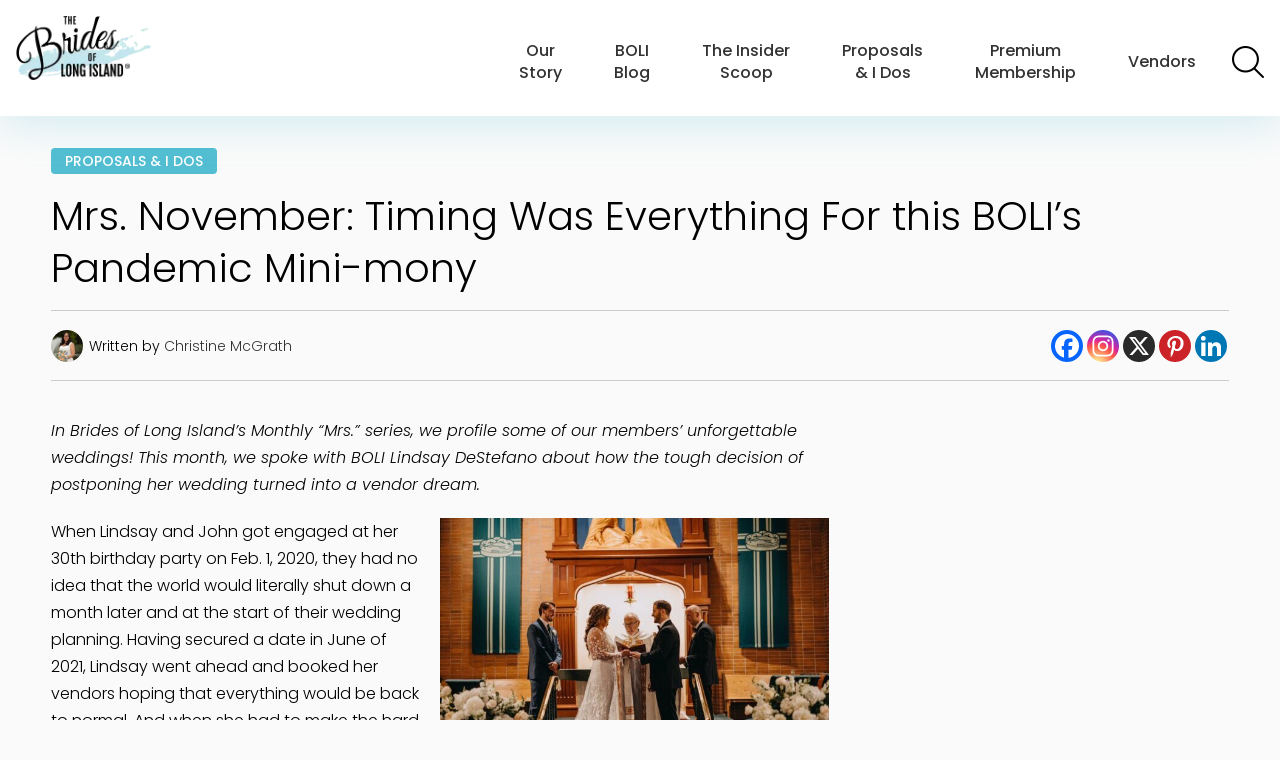

--- FILE ---
content_type: text/html; charset=UTF-8
request_url: https://www.bridesofli.com/mrs-november-timing-was-everything-for-this-bolis-pandemic-mini-mony/
body_size: 39522
content:
<!DOCTYPE HTML> <html lang="en"> <head> <script type="text/javascript">
/* <![CDATA[ */
var gform;gform||(document.addEventListener("gform_main_scripts_loaded",function(){gform.scriptsLoaded=!0}),document.addEventListener("gform/theme/scripts_loaded",function(){gform.themeScriptsLoaded=!0}),window.addEventListener("DOMContentLoaded",function(){gform.domLoaded=!0}),gform={domLoaded:!1,scriptsLoaded:!1,themeScriptsLoaded:!1,isFormEditor:()=>"function"==typeof InitializeEditor,callIfLoaded:function(o){return!(!gform.domLoaded||!gform.scriptsLoaded||!gform.themeScriptsLoaded&&!gform.isFormEditor()||(gform.isFormEditor()&&console.warn("The use of gform.initializeOnLoaded() is deprecated in the form editor context and will be removed in Gravity Forms 3.1."),o(),0))},initializeOnLoaded:function(o){gform.callIfLoaded(o)||(document.addEventListener("gform_main_scripts_loaded",()=>{gform.scriptsLoaded=!0,gform.callIfLoaded(o)}),document.addEventListener("gform/theme/scripts_loaded",()=>{gform.themeScriptsLoaded=!0,gform.callIfLoaded(o)}),window.addEventListener("DOMContentLoaded",()=>{gform.domLoaded=!0,gform.callIfLoaded(o)}))},hooks:{action:{},filter:{}},addAction:function(o,r,e,t){gform.addHook("action",o,r,e,t)},addFilter:function(o,r,e,t){gform.addHook("filter",o,r,e,t)},doAction:function(o){gform.doHook("action",o,arguments)},applyFilters:function(o){return gform.doHook("filter",o,arguments)},removeAction:function(o,r){gform.removeHook("action",o,r)},removeFilter:function(o,r,e){gform.removeHook("filter",o,r,e)},addHook:function(o,r,e,t,n){null==gform.hooks[o][r]&&(gform.hooks[o][r]=[]);var d=gform.hooks[o][r];null==n&&(n=r+"_"+d.length),gform.hooks[o][r].push({tag:n,callable:e,priority:t=null==t?10:t})},doHook:function(r,o,e){var t;if(e=Array.prototype.slice.call(e,1),null!=gform.hooks[r][o]&&((o=gform.hooks[r][o]).sort(function(o,r){return o.priority-r.priority}),o.forEach(function(o){"function"!=typeof(t=o.callable)&&(t=window[t]),"action"==r?t.apply(null,e):e[0]=t.apply(null,e)})),"filter"==r)return e[0]},removeHook:function(o,r,t,n){var e;null!=gform.hooks[o][r]&&(e=(e=gform.hooks[o][r]).filter(function(o,r,e){return!!(null!=n&&n!=o.tag||null!=t&&t!=o.priority)}),gform.hooks[o][r]=e)}});
/* ]]> */
</script>
<meta charset="UTF-8"/><script>if(navigator.userAgent.match(/MSIE|Internet Explorer/i)||navigator.userAgent.match(/Trident\/7\..*?rv:11/i)){var href=document.location.href;if(!href.match(/[?&]nowprocket/)){if(href.indexOf("?")==-1){if(href.indexOf("#")==-1){document.location.href=href+"?nowprocket=1"}else{document.location.href=href.replace("#","?nowprocket=1#")}}else{if(href.indexOf("#")==-1){document.location.href=href+"&nowprocket=1"}else{document.location.href=href.replace("#","&nowprocket=1#")}}}}</script><script>(()=>{class RocketLazyLoadScripts{constructor(){this.v="2.0.4",this.userEvents=["keydown","keyup","mousedown","mouseup","mousemove","mouseover","mouseout","touchmove","touchstart","touchend","touchcancel","wheel","click","dblclick","input"],this.attributeEvents=["onblur","onclick","oncontextmenu","ondblclick","onfocus","onmousedown","onmouseenter","onmouseleave","onmousemove","onmouseout","onmouseover","onmouseup","onmousewheel","onscroll","onsubmit"]}async t(){this.i(),this.o(),/iP(ad|hone)/.test(navigator.userAgent)&&this.h(),this.u(),this.l(this),this.m(),this.k(this),this.p(this),this._(),await Promise.all([this.R(),this.L()]),this.lastBreath=Date.now(),this.S(this),this.P(),this.D(),this.O(),this.M(),await this.C(this.delayedScripts.normal),await this.C(this.delayedScripts.defer),await this.C(this.delayedScripts.async),await this.T(),await this.F(),await this.j(),await this.A(),window.dispatchEvent(new Event("rocket-allScriptsLoaded")),this.everythingLoaded=!0,this.lastTouchEnd&&await new Promise(t=>setTimeout(t,500-Date.now()+this.lastTouchEnd)),this.I(),this.H(),this.U(),this.W()}i(){this.CSPIssue=sessionStorage.getItem("rocketCSPIssue"),document.addEventListener("securitypolicyviolation",t=>{this.CSPIssue||"script-src-elem"!==t.violatedDirective||"data"!==t.blockedURI||(this.CSPIssue=!0,sessionStorage.setItem("rocketCSPIssue",!0))},{isRocket:!0})}o(){window.addEventListener("pageshow",t=>{this.persisted=t.persisted,this.realWindowLoadedFired=!0},{isRocket:!0}),window.addEventListener("pagehide",()=>{this.onFirstUserAction=null},{isRocket:!0})}h(){let t;function e(e){t=e}window.addEventListener("touchstart",e,{isRocket:!0}),window.addEventListener("touchend",function i(o){o.changedTouches[0]&&t.changedTouches[0]&&Math.abs(o.changedTouches[0].pageX-t.changedTouches[0].pageX)<10&&Math.abs(o.changedTouches[0].pageY-t.changedTouches[0].pageY)<10&&o.timeStamp-t.timeStamp<200&&(window.removeEventListener("touchstart",e,{isRocket:!0}),window.removeEventListener("touchend",i,{isRocket:!0}),"INPUT"===o.target.tagName&&"text"===o.target.type||(o.target.dispatchEvent(new TouchEvent("touchend",{target:o.target,bubbles:!0})),o.target.dispatchEvent(new MouseEvent("mouseover",{target:o.target,bubbles:!0})),o.target.dispatchEvent(new PointerEvent("click",{target:o.target,bubbles:!0,cancelable:!0,detail:1,clientX:o.changedTouches[0].clientX,clientY:o.changedTouches[0].clientY})),event.preventDefault()))},{isRocket:!0})}q(t){this.userActionTriggered||("mousemove"!==t.type||this.firstMousemoveIgnored?"keyup"===t.type||"mouseover"===t.type||"mouseout"===t.type||(this.userActionTriggered=!0,this.onFirstUserAction&&this.onFirstUserAction()):this.firstMousemoveIgnored=!0),"click"===t.type&&t.preventDefault(),t.stopPropagation(),t.stopImmediatePropagation(),"touchstart"===this.lastEvent&&"touchend"===t.type&&(this.lastTouchEnd=Date.now()),"click"===t.type&&(this.lastTouchEnd=0),this.lastEvent=t.type,t.composedPath&&t.composedPath()[0].getRootNode()instanceof ShadowRoot&&(t.rocketTarget=t.composedPath()[0]),this.savedUserEvents.push(t)}u(){this.savedUserEvents=[],this.userEventHandler=this.q.bind(this),this.userEvents.forEach(t=>window.addEventListener(t,this.userEventHandler,{passive:!1,isRocket:!0})),document.addEventListener("visibilitychange",this.userEventHandler,{isRocket:!0})}U(){this.userEvents.forEach(t=>window.removeEventListener(t,this.userEventHandler,{passive:!1,isRocket:!0})),document.removeEventListener("visibilitychange",this.userEventHandler,{isRocket:!0}),this.savedUserEvents.forEach(t=>{(t.rocketTarget||t.target).dispatchEvent(new window[t.constructor.name](t.type,t))})}m(){const t="return false",e=Array.from(this.attributeEvents,t=>"data-rocket-"+t),i="["+this.attributeEvents.join("],[")+"]",o="[data-rocket-"+this.attributeEvents.join("],[data-rocket-")+"]",s=(e,i,o)=>{o&&o!==t&&(e.setAttribute("data-rocket-"+i,o),e["rocket"+i]=new Function("event",o),e.setAttribute(i,t))};new MutationObserver(t=>{for(const n of t)"attributes"===n.type&&(n.attributeName.startsWith("data-rocket-")||this.everythingLoaded?n.attributeName.startsWith("data-rocket-")&&this.everythingLoaded&&this.N(n.target,n.attributeName.substring(12)):s(n.target,n.attributeName,n.target.getAttribute(n.attributeName))),"childList"===n.type&&n.addedNodes.forEach(t=>{if(t.nodeType===Node.ELEMENT_NODE)if(this.everythingLoaded)for(const i of[t,...t.querySelectorAll(o)])for(const t of i.getAttributeNames())e.includes(t)&&this.N(i,t.substring(12));else for(const e of[t,...t.querySelectorAll(i)])for(const t of e.getAttributeNames())this.attributeEvents.includes(t)&&s(e,t,e.getAttribute(t))})}).observe(document,{subtree:!0,childList:!0,attributeFilter:[...this.attributeEvents,...e]})}I(){this.attributeEvents.forEach(t=>{document.querySelectorAll("[data-rocket-"+t+"]").forEach(e=>{this.N(e,t)})})}N(t,e){const i=t.getAttribute("data-rocket-"+e);i&&(t.setAttribute(e,i),t.removeAttribute("data-rocket-"+e))}k(t){Object.defineProperty(HTMLElement.prototype,"onclick",{get(){return this.rocketonclick||null},set(e){this.rocketonclick=e,this.setAttribute(t.everythingLoaded?"onclick":"data-rocket-onclick","this.rocketonclick(event)")}})}S(t){function e(e,i){let o=e[i];e[i]=null,Object.defineProperty(e,i,{get:()=>o,set(s){t.everythingLoaded?o=s:e["rocket"+i]=o=s}})}e(document,"onreadystatechange"),e(window,"onload"),e(window,"onpageshow");try{Object.defineProperty(document,"readyState",{get:()=>t.rocketReadyState,set(e){t.rocketReadyState=e},configurable:!0}),document.readyState="loading"}catch(t){console.log("WPRocket DJE readyState conflict, bypassing")}}l(t){this.originalAddEventListener=EventTarget.prototype.addEventListener,this.originalRemoveEventListener=EventTarget.prototype.removeEventListener,this.savedEventListeners=[],EventTarget.prototype.addEventListener=function(e,i,o){o&&o.isRocket||!t.B(e,this)&&!t.userEvents.includes(e)||t.B(e,this)&&!t.userActionTriggered||e.startsWith("rocket-")||t.everythingLoaded?t.originalAddEventListener.call(this,e,i,o):(t.savedEventListeners.push({target:this,remove:!1,type:e,func:i,options:o}),"mouseenter"!==e&&"mouseleave"!==e||t.originalAddEventListener.call(this,e,t.savedUserEvents.push,o))},EventTarget.prototype.removeEventListener=function(e,i,o){o&&o.isRocket||!t.B(e,this)&&!t.userEvents.includes(e)||t.B(e,this)&&!t.userActionTriggered||e.startsWith("rocket-")||t.everythingLoaded?t.originalRemoveEventListener.call(this,e,i,o):t.savedEventListeners.push({target:this,remove:!0,type:e,func:i,options:o})}}J(t,e){this.savedEventListeners=this.savedEventListeners.filter(i=>{let o=i.type,s=i.target||window;return e!==o||t!==s||(this.B(o,s)&&(i.type="rocket-"+o),this.$(i),!1)})}H(){EventTarget.prototype.addEventListener=this.originalAddEventListener,EventTarget.prototype.removeEventListener=this.originalRemoveEventListener,this.savedEventListeners.forEach(t=>this.$(t))}$(t){t.remove?this.originalRemoveEventListener.call(t.target,t.type,t.func,t.options):this.originalAddEventListener.call(t.target,t.type,t.func,t.options)}p(t){let e;function i(e){return t.everythingLoaded?e:e.split(" ").map(t=>"load"===t||t.startsWith("load.")?"rocket-jquery-load":t).join(" ")}function o(o){function s(e){const s=o.fn[e];o.fn[e]=o.fn.init.prototype[e]=function(){return this[0]===window&&t.userActionTriggered&&("string"==typeof arguments[0]||arguments[0]instanceof String?arguments[0]=i(arguments[0]):"object"==typeof arguments[0]&&Object.keys(arguments[0]).forEach(t=>{const e=arguments[0][t];delete arguments[0][t],arguments[0][i(t)]=e})),s.apply(this,arguments),this}}if(o&&o.fn&&!t.allJQueries.includes(o)){const e={DOMContentLoaded:[],"rocket-DOMContentLoaded":[]};for(const t in e)document.addEventListener(t,()=>{e[t].forEach(t=>t())},{isRocket:!0});o.fn.ready=o.fn.init.prototype.ready=function(i){function s(){parseInt(o.fn.jquery)>2?setTimeout(()=>i.bind(document)(o)):i.bind(document)(o)}return"function"==typeof i&&(t.realDomReadyFired?!t.userActionTriggered||t.fauxDomReadyFired?s():e["rocket-DOMContentLoaded"].push(s):e.DOMContentLoaded.push(s)),o([])},s("on"),s("one"),s("off"),t.allJQueries.push(o)}e=o}t.allJQueries=[],o(window.jQuery),Object.defineProperty(window,"jQuery",{get:()=>e,set(t){o(t)}})}P(){const t=new Map;document.write=document.writeln=function(e){const i=document.currentScript,o=document.createRange(),s=i.parentElement;let n=t.get(i);void 0===n&&(n=i.nextSibling,t.set(i,n));const c=document.createDocumentFragment();o.setStart(c,0),c.appendChild(o.createContextualFragment(e)),s.insertBefore(c,n)}}async R(){return new Promise(t=>{this.userActionTriggered?t():this.onFirstUserAction=t})}async L(){return new Promise(t=>{document.addEventListener("DOMContentLoaded",()=>{this.realDomReadyFired=!0,t()},{isRocket:!0})})}async j(){return this.realWindowLoadedFired?Promise.resolve():new Promise(t=>{window.addEventListener("load",t,{isRocket:!0})})}M(){this.pendingScripts=[];this.scriptsMutationObserver=new MutationObserver(t=>{for(const e of t)e.addedNodes.forEach(t=>{"SCRIPT"!==t.tagName||t.noModule||t.isWPRocket||this.pendingScripts.push({script:t,promise:new Promise(e=>{const i=()=>{const i=this.pendingScripts.findIndex(e=>e.script===t);i>=0&&this.pendingScripts.splice(i,1),e()};t.addEventListener("load",i,{isRocket:!0}),t.addEventListener("error",i,{isRocket:!0}),setTimeout(i,1e3)})})})}),this.scriptsMutationObserver.observe(document,{childList:!0,subtree:!0})}async F(){await this.X(),this.pendingScripts.length?(await this.pendingScripts[0].promise,await this.F()):this.scriptsMutationObserver.disconnect()}D(){this.delayedScripts={normal:[],async:[],defer:[]},document.querySelectorAll("script[type$=rocketlazyloadscript]").forEach(t=>{t.hasAttribute("data-rocket-src")?t.hasAttribute("async")&&!1!==t.async?this.delayedScripts.async.push(t):t.hasAttribute("defer")&&!1!==t.defer||"module"===t.getAttribute("data-rocket-type")?this.delayedScripts.defer.push(t):this.delayedScripts.normal.push(t):this.delayedScripts.normal.push(t)})}async _(){await this.L();let t=[];document.querySelectorAll("script[type$=rocketlazyloadscript][data-rocket-src]").forEach(e=>{let i=e.getAttribute("data-rocket-src");if(i&&!i.startsWith("data:")){i.startsWith("//")&&(i=location.protocol+i);try{const o=new URL(i).origin;o!==location.origin&&t.push({src:o,crossOrigin:e.crossOrigin||"module"===e.getAttribute("data-rocket-type")})}catch(t){}}}),t=[...new Map(t.map(t=>[JSON.stringify(t),t])).values()],this.Y(t,"preconnect")}async G(t){if(await this.K(),!0!==t.noModule||!("noModule"in HTMLScriptElement.prototype))return new Promise(e=>{let i;function o(){(i||t).setAttribute("data-rocket-status","executed"),e()}try{if(navigator.userAgent.includes("Firefox/")||""===navigator.vendor||this.CSPIssue)i=document.createElement("script"),[...t.attributes].forEach(t=>{let e=t.nodeName;"type"!==e&&("data-rocket-type"===e&&(e="type"),"data-rocket-src"===e&&(e="src"),i.setAttribute(e,t.nodeValue))}),t.text&&(i.text=t.text),t.nonce&&(i.nonce=t.nonce),i.hasAttribute("src")?(i.addEventListener("load",o,{isRocket:!0}),i.addEventListener("error",()=>{i.setAttribute("data-rocket-status","failed-network"),e()},{isRocket:!0}),setTimeout(()=>{i.isConnected||e()},1)):(i.text=t.text,o()),i.isWPRocket=!0,t.parentNode.replaceChild(i,t);else{const i=t.getAttribute("data-rocket-type"),s=t.getAttribute("data-rocket-src");i?(t.type=i,t.removeAttribute("data-rocket-type")):t.removeAttribute("type"),t.addEventListener("load",o,{isRocket:!0}),t.addEventListener("error",i=>{this.CSPIssue&&i.target.src.startsWith("data:")?(console.log("WPRocket: CSP fallback activated"),t.removeAttribute("src"),this.G(t).then(e)):(t.setAttribute("data-rocket-status","failed-network"),e())},{isRocket:!0}),s?(t.fetchPriority="high",t.removeAttribute("data-rocket-src"),t.src=s):t.src="data:text/javascript;base64,"+window.btoa(unescape(encodeURIComponent(t.text)))}}catch(i){t.setAttribute("data-rocket-status","failed-transform"),e()}});t.setAttribute("data-rocket-status","skipped")}async C(t){const e=t.shift();return e?(e.isConnected&&await this.G(e),this.C(t)):Promise.resolve()}O(){this.Y([...this.delayedScripts.normal,...this.delayedScripts.defer,...this.delayedScripts.async],"preload")}Y(t,e){this.trash=this.trash||[];let i=!0;var o=document.createDocumentFragment();t.forEach(t=>{const s=t.getAttribute&&t.getAttribute("data-rocket-src")||t.src;if(s&&!s.startsWith("data:")){const n=document.createElement("link");n.href=s,n.rel=e,"preconnect"!==e&&(n.as="script",n.fetchPriority=i?"high":"low"),t.getAttribute&&"module"===t.getAttribute("data-rocket-type")&&(n.crossOrigin=!0),t.crossOrigin&&(n.crossOrigin=t.crossOrigin),t.integrity&&(n.integrity=t.integrity),t.nonce&&(n.nonce=t.nonce),o.appendChild(n),this.trash.push(n),i=!1}}),document.head.appendChild(o)}W(){this.trash.forEach(t=>t.remove())}async T(){try{document.readyState="interactive"}catch(t){}this.fauxDomReadyFired=!0;try{await this.K(),this.J(document,"readystatechange"),document.dispatchEvent(new Event("rocket-readystatechange")),await this.K(),document.rocketonreadystatechange&&document.rocketonreadystatechange(),await this.K(),this.J(document,"DOMContentLoaded"),document.dispatchEvent(new Event("rocket-DOMContentLoaded")),await this.K(),this.J(window,"DOMContentLoaded"),window.dispatchEvent(new Event("rocket-DOMContentLoaded"))}catch(t){console.error(t)}}async A(){try{document.readyState="complete"}catch(t){}try{await this.K(),this.J(document,"readystatechange"),document.dispatchEvent(new Event("rocket-readystatechange")),await this.K(),document.rocketonreadystatechange&&document.rocketonreadystatechange(),await this.K(),this.J(window,"load"),window.dispatchEvent(new Event("rocket-load")),await this.K(),window.rocketonload&&window.rocketonload(),await this.K(),this.allJQueries.forEach(t=>t(window).trigger("rocket-jquery-load")),await this.K(),this.J(window,"pageshow");const t=new Event("rocket-pageshow");t.persisted=this.persisted,window.dispatchEvent(t),await this.K(),window.rocketonpageshow&&window.rocketonpageshow({persisted:this.persisted})}catch(t){console.error(t)}}async K(){Date.now()-this.lastBreath>45&&(await this.X(),this.lastBreath=Date.now())}async X(){return document.hidden?new Promise(t=>setTimeout(t)):new Promise(t=>requestAnimationFrame(t))}B(t,e){return e===document&&"readystatechange"===t||(e===document&&"DOMContentLoaded"===t||(e===window&&"DOMContentLoaded"===t||(e===window&&"load"===t||e===window&&"pageshow"===t)))}static run(){(new RocketLazyLoadScripts).t()}}RocketLazyLoadScripts.run()})();</script> <title>Mrs. November: Timing Was Everything For this BOLI&#039;s Pandemic Mini-mony - Brides of Long Island</title><link rel="preload" data-rocket-preload as="image" href="/wp-content/uploads/2021/11/image16-320x480.jpeg" imagesrcset="https://www.bridesofli.com/wp-content/uploads/2021/11/image16-320x480.jpeg 320w, https://www.bridesofli.com/wp-content/uploads/2021/11/image16-683x1024.jpeg 683w, https://www.bridesofli.com/wp-content/uploads/2021/11/image16-768x1152.jpeg 768w, https://www.bridesofli.com/wp-content/uploads/2021/11/image16.jpeg 912w" imagesizes="(max-width: 320px) 100vw, 320px" fetchpriority="high"> <meta name="viewport" content="width=device-width,initial-scale=1"/> <link rel="stylesheet" href="/wp-content/themes/bolipress/assets/css/print.css" media="print"/> <link rel="profile" href="http://gmpg.org/xfn/11"/> <style> @media only screen{.container:after,.main-menu .menu:after{clear:both;content:"";display:block}a,abbr,acronym,address,applet,article,b,big,blockquote,body,caption,center,cite,code,dd,del,dfn,div,dl,dt,em,fieldset,figure,font,footer,form,h1,h2,h3,h4,h5,h6,header,html,i,iframe,img,ins,kbd,label,legend,li,main,nav,object,ol,p,pre,q,s,samp,section,small,span,strike,strong,sub,sup,table,tbody,td,tfoot,th,thead,tr,tt,u,ul,var{background:transparent;border:0;font-size:100%;margin:0;outline:0;padding:0;vertical-align:baseline}body{line-height:1}ol,ul{list-style:none}blockquote,q{quotes:none}:focus{outline:0}ins{text-decoration:none}del{text-decoration:line-through}table{border-collapse:collapse;border-spacing:0}*{box-sizing:border-box}body{background-color:#fafafa;font-family:"Poppins",Helvetica,Arial,sans-serif;font-weight:300;width:100%}body.home{background-color:#fff}main{margin-top:calc(4em + 2em)}@media (min-width:481px) and (orientation:landscape){main{margin-top:calc(4em + 2em)}}@media (min-width:481px){main{margin-top:calc(6em + 2em)}}body.home main{margin-top:0}a,input{text-decoration:none;transition:all 0.3s ease}address{font-style:normal}caption{display:none}h1,h2,h3,h4,h5,h6{line-height:1.3}iframe{max-width:100%}img{height:auto;max-width:100%}article,aside,figure,footer,header,main,nav,section{display:block}input,select,textarea{background:none;border:0;font-family:"Poppins",Helvetica,Arial,sans-serif;font-size:1em;font-weight:300;margin:0;padding:0}.container{padding:0 4%;position:relative}.left{float:left}.right{float:right}.clear{clear:both}.header{background-color:#fff;box-shadow:0 12px 36px rgba(83,190,210,0.2);left:0;padding:1em;position:fixed;top:0;width:100%;z-index:100}.header-logo{float:left}.header-logo-image,.header-logo-link{display:block}.header-logo-image{height:4em;width:auto}@media (min-width:481px){.header-logo-image{height:6em}}@media (min-width:481px) and (orientation:landscape){.header-logo-image{height:4em}}body.home .header{background:#fff;background:-moz-linear-gradient(top,#fff 0%,rgba(255,255,255,0) 100%);background:-webkit-gradient(linear,left top,left bottom,color-stop(0%,#fff),color-stop(100%,rgba(255,255,255,0)));background:-webkit-linear-gradient(top,#fff 0%,rgba(255,255,255,0) 100%);background:-o-linear-gradient(top,#fff 0%,rgba(255,255,255,0) 100%);background:-ms-linear-gradient(top,#fff 0%,rgba(255,255,255,0) 100%);background:linear-gradient(to bottom,#fff 0%,rgba(255,255,255,0) 100%);box-shadow:0 0 0}body.home .header.sticky{background-color:#fff;box-shadow:0 6px 12px rgba(83,190,210,0.2),0 3px 6px rgba(83,190,210,0.1)}@media (min-width:769px){body.home .header{background-color:rgba(255,255,255,0.75)}}.main-menu{display:none}@media (min-width:1088px){.main-menu{display:block;float:right}}.main-menu .menu{padding-top:0.5em}@media (min-width:1774px){.main-menu .menu{padding-top:1.5em}}.main-menu .menu-item{display:inline-block;position:relative;vertical-align:middle}@media (min-width:1774px){.main-menu .menu-item br{display:none}}@media (min-width:1330px){.main-menu .menu-item+.menu-item{margin-left:0.5em}}@media (min-width:1400px){.main-menu .menu-item+.menu-item{margin-left:1em}}.main-menu .menu-item>a{color:#333;display:inline-block;font-weight:500;line-height:1.375;padding:1em 0.75em;text-align:center}.main-menu .menu-item>a:hover{color:#53bed2}@media (min-width:1150px){.main-menu .menu-item>a{padding:1em}}@media (min-width:1280px){.main-menu .menu-item>a{padding:1em 1.5em}}.main-menu .menu-item .sub-menu{background-color:#53bed2;display:none;left:50%;min-width:14em;max-width:100%;padding:1em;position:absolute;top:100%;transform:translateX(-50%);z-index:999}.main-menu .menu-item .sub-menu:before{border-color:transparent transparent #53bed2 transparent;border-style:solid;border-width:8px;bottom:100%;content:"";display:block;height:0;left:50%;position:absolute;transform:translateX(-50%);width:0}.main-menu .menu-item .sub-menu li{display:block}.main-menu .menu-item .sub-menu li+li{margin-left:0;margin-top:0.5em}.main-menu .menu-item .sub-menu a{color:#fff;display:block;font-weight:300;line-height:1.2;padding:0;text-align:left}.main-menu .menu-item .sub-menu a:hover{color:#fff;text-decoration:underline}.main-menu .menu-item.over>.sub-menu{display:block}.main-menu .menu-item.over>a{color:#53bed2}.main-menu .menu-item-vendors .sub-menu{grid-column-gap:1em;grid-row-gap:0.5em;grid-template-columns:repeat(2,1fr);left:inherit;max-width:inherit;right:-2em;transform:none;width:42em}.main-menu .menu-item-vendors .sub-menu:before{left:inherit;right:4.5em;transform:none}.main-menu .menu-item-vendors .sub-menu li+li{margin-top:0}.main-menu .menu-item-vendors.over>.sub-menu{display:grid}.main-menu-search.menu-item{margin-left:0.5em}.main-menu-search.menu-item>a{display:inline-block;height:2em;padding:0;position:relative;text-align:left;text-indent:-9999px;width:2em}.main-menu-search.menu-item>a:before{background:url(/wp-content/themes/bolipress/assets/img/search.png) 50% no-repeat;background-size:contain;content:"";display:block;height:100%;position:absolute;width:100%}.main-content{padding-bottom:5em}.footer{border-top:2px solid #53bed2;padding:5em 0}@media (min-width:961px){.footer-top-columns{display:grid;grid-gap:2em;grid-template-columns:repeat(3,1fr)}}@media (min-width:1101px){.footer-top-columns{grid-gap:3em;grid-template-columns:1fr 2fr 1fr}}@media (min-width:1401px){.footer-top-columns{grid-gap:5em}}.footer-top-column-1{text-align:center}.footer-top-column-2,.footer-top-column-3{display:none}@media (min-width:961px){.footer-top-column-2,.footer-top-column-3{display:block}}.footer-bottom{margin-top:2em}@media (min-width:961px){.footer-bottom{margin-top:3em}}.footer-bottom-copyright{color:#666;text-align:center}.footer-bottom-copyright a:not(.button):link,.footer-bottom-copyright a:not(.button):visited{color:#666}.footer-bottom-copyright a:not(.button):active,.footer-bottom-copyright a:not(.button):focus,.footer-bottom-copyright a:not(.button):hover{color:#53bed2}.footer-bottom-copyright p{line-height:1.75}.hamburger{cursor:pointer;display:block;float:right;height:2.75em;margin-top:1.25em;overflow:hidden;position:relative;width:2.75em}.hamburger span,.hamburger span:after,.hamburger span:before{background-color:#333;display:block;height:2px;position:relative;width:100%}.hamburger span:after,.hamburger span:before{content:""}.hamburger span:before{transform:translateY(12px)}.hamburger span:after{transform:translateY(22px)}@media (min-width:481px) and (orientation:portrait){.hamburger{margin-top:1.625em}}@media (min-width:1088px){.hamburger{display:none}}.mobile-menu{background-color:#53bed2;height:100%;opacity:0;overflow:auto;padding:2em;position:fixed;right:0;top:0;transform:scale(0.3);transition:all 0.75s ease;width:100%;z-index:-999}.mobile-menu-close{cursor:pointer;height:2.25em;margin:0 auto 1em;position:relative;width:2.25em}.mobile-menu-close:after,.mobile-menu-close:before{background-color:#fff;content:"";display:block;height:0.25em;left:2px;position:absolute;top:1em;width:2em}.mobile-menu-close:before{transform:rotate(45deg)}.mobile-menu-close:after{transform:rotate(135deg)}.mobile-menu .menu a{color:#fff;display:block;font-size:1.375em;font-weight:600;line-height:1.2}.mobile-menu .menu .sub-menu{margin:0.5em 0 0}.mobile-menu .menu .sub-menu a{font-weight:300}.mobile-menu .menu-item+.menu-item{margin-top:0.75em}body.mobile-open,html.mobile-open{height:100vh;overflow:hidden;width:100vw}body.mobile-open .mobile-menu,html.mobile-open .mobile-menu{opacity:0.95;transform:scale(1);z-index:99999}} </style> <link rel="apple-touch-icon" sizes="57x57" href="/apple-icon-57x57.png"/> <link rel="apple-touch-icon" sizes="60x60" href="/apple-icon-60x60.png"/> <link rel="apple-touch-icon" sizes="72x72" href="/apple-icon-72x72.png"/> <link rel="apple-touch-icon" sizes="76x76" href="/apple-icon-76x76.png"/> <link rel="apple-touch-icon" sizes="114x114" href="/apple-icon-114x114.png"/> <link rel="apple-touch-icon" sizes="120x120" href="/apple-icon-120x120.png"/> <link rel="apple-touch-icon" sizes="144x144" href="/apple-icon-144x144.png"/> <link rel="apple-touch-icon" sizes="152x152" href="/apple-icon-152x152.png"/> <link rel="apple-touch-icon" sizes="180x180" href="/apple-icon-180x180.png"/> <link rel="icon" type="image/png" sizes="192x192" href="/android-icon-192x192.png"/> <link rel="icon" type="image/png" sizes="32x32" href="/favicon-32x32.png"/> <link rel="icon" type="image/png" sizes="96x96" href="/favicon-96x96.png"/> <link rel="icon" type="image/png" sizes="16x16" href="/favicon-16x16.png"/> <link rel="manifest" href="/manifest.json"/> <meta name="msapplication-TileColor" content="#ffffff"/> <meta name="msapplication-TileImage" content="/ms-icon-144x144.png"/> <meta name="theme-color" content="#ffffff"/> <script data-cfasync="false" data-pagespeed-no-defer>
	var gtm4wp_datalayer_name = "dataLayer";
	var dataLayer = dataLayer || [];
</script> <meta name="description" content="In Brides of Long Island’s Monthly “Mrs.” series, we profile some of our members’ unforgettable weddings! This month, we spoke with BOLI Lindsay DeStefano about how the tough decision of postponing her wedding turned into a vendor dream."/> <meta name="robots" content="follow, index, max-snippet:-1, max-video-preview:-1, max-image-preview:large"/> <link rel="canonical" href="https://www.bridesofli.com/mrs-november-timing-was-everything-for-this-bolis-pandemic-mini-mony/"/> <meta property="og:locale" content="en_US"/> <meta property="og:type" content="article"/> <meta property="og:title" content="Mrs. November: Timing Was Everything For this BOLI&#039;s Pandemic Mini-mony - Brides of Long Island"/> <meta property="og:description" content="In Brides of Long Island’s Monthly “Mrs.” series, we profile some of our members’ unforgettable weddings! This month, we spoke with BOLI Lindsay DeStefano about how the tough decision of postponing her wedding turned into a vendor dream."/> <meta property="og:url" content="https://www.bridesofli.com/mrs-november-timing-was-everything-for-this-bolis-pandemic-mini-mony/"/> <meta property="og:site_name" content="Brides of Long Island"/> <meta property="article:publisher" content="https://www.facebook.com/groups/bridesoflongisland/"/> <meta property="article:tag" content="barn"/> <meta property="article:tag" content="barn at old bethpage"/> <meta property="article:tag" content="lessing&#039;s"/> <meta property="article:tag" content="mini-mony"/> <meta property="article:tag" content="old bethpage"/> <meta property="article:section" content="Proposals &amp; I Dos"/> <meta property="og:updated_time" content="2022-06-21T12:57:25-04:00"/> <meta property="og:image" content="https://www.bridesofli.com/wp-content/uploads/2021/11/image4.jpeg"/> <meta property="og:image:secure_url" content="https://www.bridesofli.com/wp-content/uploads/2021/11/image4.jpeg"/> <meta property="og:image:width" content="1280"/> <meta property="og:image:height" content="854"/> <meta property="og:image:alt" content="Mrs. November: Timing Was Everything For this BOLI’s Pandemic Mini-mony"/> <meta property="og:image:type" content="image/jpeg"/> <meta property="article:published_time" content="2021-11-03T20:58:41-04:00"/> <meta property="article:modified_time" content="2022-06-21T12:57:25-04:00"/> <meta name="twitter:card" content="summary_large_image"/> <meta name="twitter:title" content="Mrs. November: Timing Was Everything For this BOLI&#039;s Pandemic Mini-mony - Brides of Long Island"/> <meta name="twitter:description" content="In Brides of Long Island’s Monthly “Mrs.” series, we profile some of our members’ unforgettable weddings! This month, we spoke with BOLI Lindsay DeStefano about how the tough decision of postponing her wedding turned into a vendor dream."/> <meta name="twitter:image" content="https://www.bridesofli.com/wp-content/uploads/2021/11/image4.jpeg"/> <meta name="twitter:label1" content="Written by"/> <meta name="twitter:data1" content="Christine McGrath"/> <meta name="twitter:label2" content="Time to read"/> <meta name="twitter:data2" content="6 minutes"/> <script type="application/ld+json" class="rank-math-schema-pro">{"@context":"https://schema.org","@graph":[{"@type":"Organization","@id":"https://www.bridesofli.com/#organization","name":"Brides of Long Island","sameAs":["https://www.facebook.com/groups/bridesoflongisland/"],"logo":{"@type":"ImageObject","@id":"https://www.bridesofli.com/#logo","url":"https://www.bridesofli.com/wp-content/uploads/2025/01/BOLI-jpeg-logo.jpg","contentUrl":"https://www.bridesofli.com/wp-content/uploads/2025/01/BOLI-jpeg-logo.jpg","caption":"Brides of Long Island","inLanguage":"en-US","width":"403","height":"227"}},{"@type":"WebSite","@id":"https://www.bridesofli.com/#website","url":"https://www.bridesofli.com","name":"Brides of Long Island","publisher":{"@id":"https://www.bridesofli.com/#organization"},"inLanguage":"en-US"},{"@type":"ImageObject","@id":"https://www.bridesofli.com/wp-content/uploads/2021/11/image4.jpeg","url":"https://www.bridesofli.com/wp-content/uploads/2021/11/image4.jpeg","width":"1280","height":"854","inLanguage":"en-US"},{"@type":"WebPage","@id":"https://www.bridesofli.com/mrs-november-timing-was-everything-for-this-bolis-pandemic-mini-mony/#webpage","url":"https://www.bridesofli.com/mrs-november-timing-was-everything-for-this-bolis-pandemic-mini-mony/","name":"Mrs. November: Timing Was Everything For this BOLI&#039;s Pandemic Mini-mony - Brides of Long Island","datePublished":"2021-11-03T20:58:41-04:00","dateModified":"2022-06-21T12:57:25-04:00","isPartOf":{"@id":"https://www.bridesofli.com/#website"},"primaryImageOfPage":{"@id":"https://www.bridesofli.com/wp-content/uploads/2021/11/image4.jpeg"},"inLanguage":"en-US"},{"@type":"Person","@id":"https://www.bridesofli.com/author/christine-mcgrath-2/","name":"Christine McGrath","url":"https://www.bridesofli.com/author/christine-mcgrath-2/","image":{"@type":"ImageObject","@id":"https://secure.gravatar.com/avatar/a754c9a769d49c6a4dea9aaf43ee7b467b70b5a840a18d4c41210a368144d5d8?s=96&amp;d=mm&amp;r=g","url":"https://secure.gravatar.com/avatar/a754c9a769d49c6a4dea9aaf43ee7b467b70b5a840a18d4c41210a368144d5d8?s=96&amp;d=mm&amp;r=g","caption":"Christine McGrath","inLanguage":"en-US"},"worksFor":{"@id":"https://www.bridesofli.com/#organization"}},{"@type":"BlogPosting","headline":"Mrs. November: Timing Was Everything For this BOLI&#039;s Pandemic Mini-mony - Brides of Long Island","keywords":"Mrs. November: Timing Was Everything For this BOLI\u2019s Pandemic Mini-mony","datePublished":"2021-11-03T20:58:41-04:00","dateModified":"2022-06-21T12:57:25-04:00","author":{"@id":"https://www.bridesofli.com/author/christine-mcgrath-2/","name":"Christine McGrath"},"publisher":{"@id":"https://www.bridesofli.com/#organization"},"description":"In Brides of Long Island\u2019s Monthly \u201cMrs.\u201d series, we profile some of our members\u2019 unforgettable weddings! This month, we spoke with BOLI Lindsay DeStefano about how the tough decision of postponing her wedding turned into a vendor dream.","name":"Mrs. November: Timing Was Everything For this BOLI&#039;s Pandemic Mini-mony - Brides of Long Island","@id":"https://www.bridesofli.com/mrs-november-timing-was-everything-for-this-bolis-pandemic-mini-mony/#richSnippet","isPartOf":{"@id":"https://www.bridesofli.com/mrs-november-timing-was-everything-for-this-bolis-pandemic-mini-mony/#webpage"},"image":{"@id":"https://www.bridesofli.com/wp-content/uploads/2021/11/image4.jpeg"},"inLanguage":"en-US","mainEntityOfPage":{"@id":"https://www.bridesofli.com/mrs-november-timing-was-everything-for-this-bolis-pandemic-mini-mony/#webpage"}}]}</script> <link rel="alternate" type="application/rss+xml" title="Brides of Long Island &raquo; Feed" href="/feed/"/> <link rel="alternate" type="application/rss+xml" title="Brides of Long Island &raquo; Comments Feed" href="/comments/feed/"/> <link rel="alternate" title="oEmbed (JSON)" type="application/json+oembed" href="/wp-json/oembed/1.0/embed?url=https%3A%2F%2Fwww.bridesofli.com%2Fmrs-november-timing-was-everything-for-this-bolis-pandemic-mini-mony%2F"/> <link rel="alternate" title="oEmbed (XML)" type="text/xml+oembed" href="/wp-json/oembed/1.0/embed?url=https%3A%2F%2Fwww.bridesofli.com%2Fmrs-november-timing-was-everything-for-this-bolis-pandemic-mini-mony%2F&#038;format=xml"/> <style id='wp-img-auto-sizes-contain-inline-css' type='text/css'> img:is([sizes=auto i],[sizes^="auto," i]){contain-intrinsic-size:3000px 1500px} /*# sourceURL=wp-img-auto-sizes-contain-inline-css */ </style> <style id='classic-theme-styles-inline-css' type='text/css'> /*! This file is auto-generated */ .wp-block-button__link{color:#fff;background-color:#32373c;border-radius:9999px;box-shadow:none;text-decoration:none;padding:calc(.667em + 2px) calc(1.333em + 2px);font-size:1.125em}.wp-block-file__button{background:#32373c;color:#fff;text-decoration:none} /*# sourceURL=/wp-includes/css/classic-themes.min.css */ </style> <link rel='stylesheet' id='mpp_gutenberg-css' href="/wp-content/plugins/metronet-profile-picture/dist/blocks.style.build.css?ver=2.6.3" type='text/css' media='all'/> <link rel='stylesheet' id='som_lost_password_style-css' href="/wp-content/plugins/frontend-reset-password/assets/css/password-lost.css?ver=6.9" type='text/css' media='all'/> <link rel='stylesheet' id='responsive-lightbox-swipebox-css' href="/wp-content/plugins/responsive-lightbox/assets/swipebox/swipebox.min.css?ver=1.5.2" type='text/css' media='all'/> <link rel='stylesheet' id='heateor_sss_frontend_css-css' href="/wp-content/plugins/sassy-social-share/public/css/sassy-social-share-public.css?ver=3.3.79" type='text/css' media='all'/> <style id='heateor_sss_frontend_css-inline-css' type='text/css'> .heateor_sss_button_instagram span.heateor_sss_svg,a.heateor_sss_instagram span.heateor_sss_svg{background:radial-gradient(circle at 30% 107%,#fdf497 0,#fdf497 5%,#fd5949 45%,#d6249f 60%,#285aeb 90%)}.heateor_sss_horizontal_sharing .heateor_sss_svg,.heateor_sss_standard_follow_icons_container .heateor_sss_svg{color:#fff;border-width:0px;border-style:solid;border-color:transparent}.heateor_sss_horizontal_sharing .heateorSssTCBackground{color:#666}.heateor_sss_horizontal_sharing span.heateor_sss_svg:hover,.heateor_sss_standard_follow_icons_container span.heateor_sss_svg:hover{border-color:transparent;}.heateor_sss_vertical_sharing span.heateor_sss_svg,.heateor_sss_floating_follow_icons_container span.heateor_sss_svg{color:#fff;border-width:0px;border-style:solid;border-color:transparent;}.heateor_sss_vertical_sharing .heateorSssTCBackground{color:#666;}.heateor_sss_vertical_sharing span.heateor_sss_svg:hover,.heateor_sss_floating_follow_icons_container span.heateor_sss_svg:hover{border-color:transparent;}@media screen and (max-width:783px) {.heateor_sss_vertical_sharing{display:none!important}} /*# sourceURL=heateor_sss_frontend_css-inline-css */ </style> <link rel='stylesheet' id='moove_gdpr_frontend-css' href="/wp-content/plugins/gdpr-cookie-compliance/dist/styles/gdpr-main.css?ver=5.0.9" type='text/css' media='all'/> <style id='moove_gdpr_frontend-inline-css' type='text/css'> #moove_gdpr_cookie_modal,#moove_gdpr_cookie_info_bar,.gdpr_cookie_settings_shortcode_content{font-family:&#039;Nunito&#039;,sans-serif}#moove_gdpr_save_popup_settings_button{background-color:#373737;color:#fff}#moove_gdpr_save_popup_settings_button:hover{background-color:#000}#moove_gdpr_cookie_info_bar .moove-gdpr-info-bar-container .moove-gdpr-info-bar-content a.mgbutton,#moove_gdpr_cookie_info_bar .moove-gdpr-info-bar-container .moove-gdpr-info-bar-content button.mgbutton{background-color:#0C4DA2}#moove_gdpr_cookie_modal .moove-gdpr-modal-content .moove-gdpr-modal-footer-content .moove-gdpr-button-holder a.mgbutton,#moove_gdpr_cookie_modal .moove-gdpr-modal-content .moove-gdpr-modal-footer-content .moove-gdpr-button-holder button.mgbutton,.gdpr_cookie_settings_shortcode_content .gdpr-shr-button.button-green{background-color:#0C4DA2;border-color:#0C4DA2}#moove_gdpr_cookie_modal .moove-gdpr-modal-content .moove-gdpr-modal-footer-content .moove-gdpr-button-holder a.mgbutton:hover,#moove_gdpr_cookie_modal .moove-gdpr-modal-content .moove-gdpr-modal-footer-content .moove-gdpr-button-holder button.mgbutton:hover,.gdpr_cookie_settings_shortcode_content .gdpr-shr-button.button-green:hover{background-color:#fff;color:#0C4DA2}#moove_gdpr_cookie_modal .moove-gdpr-modal-content .moove-gdpr-modal-close i,#moove_gdpr_cookie_modal .moove-gdpr-modal-content .moove-gdpr-modal-close span.gdpr-icon{background-color:#0C4DA2;border:1px solid #0C4DA2}#moove_gdpr_cookie_info_bar span.moove-gdpr-infobar-allow-all.focus-g,#moove_gdpr_cookie_info_bar span.moove-gdpr-infobar-allow-all:focus,#moove_gdpr_cookie_info_bar button.moove-gdpr-infobar-allow-all.focus-g,#moove_gdpr_cookie_info_bar button.moove-gdpr-infobar-allow-all:focus,#moove_gdpr_cookie_info_bar span.moove-gdpr-infobar-reject-btn.focus-g,#moove_gdpr_cookie_info_bar span.moove-gdpr-infobar-reject-btn:focus,#moove_gdpr_cookie_info_bar button.moove-gdpr-infobar-reject-btn.focus-g,#moove_gdpr_cookie_info_bar button.moove-gdpr-infobar-reject-btn:focus,#moove_gdpr_cookie_info_bar span.change-settings-button.focus-g,#moove_gdpr_cookie_info_bar span.change-settings-button:focus,#moove_gdpr_cookie_info_bar button.change-settings-button.focus-g,#moove_gdpr_cookie_info_bar button.change-settings-button:focus{-webkit-box-shadow:0 0 1px 3px #0C4DA2;-moz-box-shadow:0 0 1px 3px #0C4DA2;box-shadow:0 0 1px 3px #0C4DA2}#moove_gdpr_cookie_modal .moove-gdpr-modal-content .moove-gdpr-modal-close i:hover,#moove_gdpr_cookie_modal .moove-gdpr-modal-content .moove-gdpr-modal-close span.gdpr-icon:hover,#moove_gdpr_cookie_info_bar span[data-href]>u.change-settings-button{color:#0C4DA2}#moove_gdpr_cookie_modal .moove-gdpr-modal-content .moove-gdpr-modal-left-content #moove-gdpr-menu li.menu-item-selected a span.gdpr-icon,#moove_gdpr_cookie_modal .moove-gdpr-modal-content .moove-gdpr-modal-left-content #moove-gdpr-menu li.menu-item-selected button span.gdpr-icon{color:inherit}#moove_gdpr_cookie_modal .moove-gdpr-modal-content .moove-gdpr-modal-left-content #moove-gdpr-menu li a span.gdpr-icon,#moove_gdpr_cookie_modal .moove-gdpr-modal-content .moove-gdpr-modal-left-content #moove-gdpr-menu li button span.gdpr-icon{color:inherit}#moove_gdpr_cookie_modal .gdpr-acc-link{line-height:0;font-size:0;color:transparent;position:absolute}#moove_gdpr_cookie_modal .moove-gdpr-modal-content .moove-gdpr-modal-close:hover i,#moove_gdpr_cookie_modal .moove-gdpr-modal-content .moove-gdpr-modal-left-content #moove-gdpr-menu li a,#moove_gdpr_cookie_modal .moove-gdpr-modal-content .moove-gdpr-modal-left-content #moove-gdpr-menu li button,#moove_gdpr_cookie_modal .moove-gdpr-modal-content .moove-gdpr-modal-left-content #moove-gdpr-menu li button i,#moove_gdpr_cookie_modal .moove-gdpr-modal-content .moove-gdpr-modal-left-content #moove-gdpr-menu li a i,#moove_gdpr_cookie_modal .moove-gdpr-modal-content .moove-gdpr-tab-main .moove-gdpr-tab-main-content a:hover,#moove_gdpr_cookie_info_bar.moove-gdpr-dark-scheme .moove-gdpr-info-bar-container .moove-gdpr-info-bar-content a.mgbutton:hover,#moove_gdpr_cookie_info_bar.moove-gdpr-dark-scheme .moove-gdpr-info-bar-container .moove-gdpr-info-bar-content button.mgbutton:hover,#moove_gdpr_cookie_info_bar.moove-gdpr-dark-scheme .moove-gdpr-info-bar-container .moove-gdpr-info-bar-content a:hover,#moove_gdpr_cookie_info_bar.moove-gdpr-dark-scheme .moove-gdpr-info-bar-container .moove-gdpr-info-bar-content button:hover,#moove_gdpr_cookie_info_bar.moove-gdpr-dark-scheme .moove-gdpr-info-bar-container .moove-gdpr-info-bar-content span.change-settings-button:hover,#moove_gdpr_cookie_info_bar.moove-gdpr-dark-scheme .moove-gdpr-info-bar-container .moove-gdpr-info-bar-content button.change-settings-button:hover,#moove_gdpr_cookie_info_bar.moove-gdpr-dark-scheme .moove-gdpr-info-bar-container .moove-gdpr-info-bar-content u.change-settings-button:hover,#moove_gdpr_cookie_info_bar span[data-href]>u.change-settings-button,#moove_gdpr_cookie_info_bar.moove-gdpr-dark-scheme .moove-gdpr-info-bar-container .moove-gdpr-info-bar-content a.mgbutton.focus-g,#moove_gdpr_cookie_info_bar.moove-gdpr-dark-scheme .moove-gdpr-info-bar-container .moove-gdpr-info-bar-content button.mgbutton.focus-g,#moove_gdpr_cookie_info_bar.moove-gdpr-dark-scheme .moove-gdpr-info-bar-container .moove-gdpr-info-bar-content a.focus-g,#moove_gdpr_cookie_info_bar.moove-gdpr-dark-scheme .moove-gdpr-info-bar-container .moove-gdpr-info-bar-content button.focus-g,#moove_gdpr_cookie_info_bar.moove-gdpr-dark-scheme .moove-gdpr-info-bar-container .moove-gdpr-info-bar-content a.mgbutton:focus,#moove_gdpr_cookie_info_bar.moove-gdpr-dark-scheme .moove-gdpr-info-bar-container .moove-gdpr-info-bar-content button.mgbutton:focus,#moove_gdpr_cookie_info_bar.moove-gdpr-dark-scheme .moove-gdpr-info-bar-container .moove-gdpr-info-bar-content a:focus,#moove_gdpr_cookie_info_bar.moove-gdpr-dark-scheme .moove-gdpr-info-bar-container .moove-gdpr-info-bar-content button:focus,#moove_gdpr_cookie_info_bar.moove-gdpr-dark-scheme .moove-gdpr-info-bar-container .moove-gdpr-info-bar-content span.change-settings-button.focus-g,span.change-settings-button:focus,button.change-settings-button.focus-g,button.change-settings-button:focus,#moove_gdpr_cookie_info_bar.moove-gdpr-dark-scheme .moove-gdpr-info-bar-container .moove-gdpr-info-bar-content u.change-settings-button.focus-g,#moove_gdpr_cookie_info_bar.moove-gdpr-dark-scheme .moove-gdpr-info-bar-container .moove-gdpr-info-bar-content u.change-settings-button:focus{color:#0C4DA2}#moove_gdpr_cookie_modal .moove-gdpr-branding.focus-g span,#moove_gdpr_cookie_modal .moove-gdpr-modal-content .moove-gdpr-tab-main a.focus-g,#moove_gdpr_cookie_modal .moove-gdpr-modal-content .moove-gdpr-tab-main .gdpr-cd-details-toggle.focus-g{color:#0C4DA2}#moove_gdpr_cookie_modal.gdpr_lightbox-hide{display:none} /*# sourceURL=moove_gdpr_frontend-inline-css */ </style> <style id='rocket-lazyload-inline-css' type='text/css'> .rll-youtube-player{position:relative;padding-bottom:56.23%;height:0;overflow:hidden;max-width:100%;}.rll-youtube-player:focus-within{outline: 2px solid currentColor;outline-offset: 5px;}.rll-youtube-player iframe{position:absolute;top:0;left:0;width:100%;height:100%;z-index:100;background:0 0}.rll-youtube-player img{bottom:0;display:block;left:0;margin:auto;max-width:100%;width:100%;position:absolute;right:0;top:0;border:none;height:auto;-webkit-transition:.4s all;-moz-transition:.4s all;transition:.4s all}.rll-youtube-player img:hover{-webkit-filter:brightness(75%)}.rll-youtube-player .play{height:100%;width:100%;left:0;top:0;position:absolute;background:url(https://www.bridesofli.com/wp-content/plugins/wp-rocket/assets/img/youtube.png) no-repeat center;background-color: transparent !important;cursor:pointer;border:none;} /*# sourceURL=rocket-lazyload-inline-css */ </style> <script type="rocketlazyloadscript" data-rocket-type="text/javascript" data-rocket-src="https://www.bridesofli.com/wp-includes/js/jquery/jquery.min.js?ver=3.7.1" id="jquery-core-js"></script> <script type="rocketlazyloadscript" data-rocket-type="text/javascript" data-rocket-src="https://www.bridesofli.com/wp-includes/js/jquery/jquery-migrate.min.js?ver=3.4.1" id="jquery-migrate-js"></script> <script type="rocketlazyloadscript" data-rocket-type="text/javascript" data-rocket-src="https://www.bridesofli.com/wp-content/plugins/responsive-lightbox/assets/dompurify/purify.min.js?ver=3.3.1" id="dompurify-js"></script> <script type="rocketlazyloadscript" data-rocket-type="text/javascript" id="responsive-lightbox-sanitizer-js-before">
/* <![CDATA[ */
window.RLG = window.RLG || {}; window.RLG.sanitizeAllowedHosts = ["youtube.com","www.youtube.com","youtu.be","vimeo.com","player.vimeo.com"];
//# sourceURL=responsive-lightbox-sanitizer-js-before
/* ]]> */
</script> <script type="rocketlazyloadscript" data-rocket-type="text/javascript" data-rocket-src="https://www.bridesofli.com/wp-content/plugins/responsive-lightbox/js/sanitizer.js?ver=2.6.1" id="responsive-lightbox-sanitizer-js"></script> <script type="rocketlazyloadscript" data-rocket-type="text/javascript" data-rocket-src="https://www.bridesofli.com/wp-content/plugins/responsive-lightbox/assets/swipebox/jquery.swipebox.min.js?ver=1.5.2" id="responsive-lightbox-swipebox-js"></script> <script type="rocketlazyloadscript" data-rocket-type="text/javascript" data-rocket-src="https://www.bridesofli.com/wp-includes/js/underscore.min.js?ver=1.13.7" id="underscore-js"></script> <script type="rocketlazyloadscript" data-rocket-type="text/javascript" data-rocket-src="https://www.bridesofli.com/wp-content/plugins/responsive-lightbox/assets/infinitescroll/infinite-scroll.pkgd.min.js?ver=4.0.1" id="responsive-lightbox-infinite-scroll-js"></script> <script type="rocketlazyloadscript" data-rocket-type="text/javascript" id="responsive-lightbox-js-before">
/* <![CDATA[ */
var rlArgs = {"script":"swipebox","selector":"lightbox","customEvents":"","activeGalleries":true,"animation":true,"hideCloseButtonOnMobile":false,"removeBarsOnMobile":false,"hideBars":true,"hideBarsDelay":5000,"videoMaxWidth":1080,"useSVG":true,"loopAtEnd":false,"woocommerce_gallery":false,"ajaxurl":"https:\/\/www.bridesofli.com\/wp-admin\/admin-ajax.php","nonce":"18bd7ee33a","preview":false,"postId":10950,"scriptExtension":false};

//# sourceURL=responsive-lightbox-js-before
/* ]]> */
</script> <script type="rocketlazyloadscript" data-rocket-type="text/javascript" data-rocket-src="https://www.bridesofli.com/wp-content/plugins/responsive-lightbox/js/front.js?ver=2.6.1" id="responsive-lightbox-js"></script> <link rel="https://api.w.org/" href="/wp-json/"/><link rel="alternate" title="JSON" type="application/json" href="/wp-json/wp/v2/posts/10950"/><link rel="EditURI" type="application/rsd+xml" title="RSD" href="/xmlrpc.php?rsd"/> <meta name="generator" content="WordPress 6.9"/> <style> .som-password-error-message, .som-password-sent-message { background-color: #2679ce; border-color: #2679ce; } </style> <script type="rocketlazyloadscript">
			(function(i,s,o,g,r,a,m){i['GoogleAnalyticsObject']=r;i[r]=i[r]||function(){
			(i[r].q=i[r].q||[]).push(arguments)},i[r].l=1*new Date();a=s.createElement(o),
			m=s.getElementsByTagName(o)[0];a.async=1;a.src=g;m.parentNode.insertBefore(a,m)
			})(window,document,'script','https://www.google-analytics.com/analytics.js','ga');
			ga('create', 'UA-151786436-1', 'auto');
			ga('send', 'pageview');
		</script> <meta name="google-site-verification" content="ACnbAtf0qroQLiLDMYPLoaqGBzgNY-wBreUfwmqXK9o"/> <script data-cfasync="false" data-pagespeed-no-defer type="text/javascript">
	var dataLayer_content = {"pagePostType":"post","pagePostType2":"single-post","pageCategory":["proposals-i-dos"],"pageAttributes":["barn","barn-at-old-bethpage","lessings","mini-mony","old-bethpage"],"pagePostAuthor":"Christine McGrath"};
	dataLayer.push( dataLayer_content );
</script> <script type="rocketlazyloadscript" data-cfasync="false" data-pagespeed-no-defer data-rocket-type="text/javascript">
(function(w,d,s,l,i){w[l]=w[l]||[];w[l].push({'gtm.start':
new Date().getTime(),event:'gtm.js'});var f=d.getElementsByTagName(s)[0],
j=d.createElement(s),dl=l!='dataLayer'?'&l='+l:'';j.async=true;j.src=
'//www.googletagmanager.com/gtm.js?id='+i+dl;f.parentNode.insertBefore(j,f);
})(window,document,'script','dataLayer','GTM-KHPLHQ3');
</script> <script type="rocketlazyloadscript" data-rocket-type="text/javascript">
        function triggerNotification(msg){
            jQuery('#notification_msg').html('');
            jQuery('#notification_msg').append(msg);
            jQuery('#notification').fadeIn('slow');
            jQuery('.dismiss').click(function(){
                jQuery('#notification').fadeOut('slow');
            });

            setTimeout(function(){
                jQuery('#notification').fadeOut();
                jQuery('#notification_msg').html('');
            }, 5000);
        }

        function triggerSpinner(selector){
            jQuery(selector).waitMe({
                effect: 'bounce',
                text: 'Processing, Please Wait',
                bg: 'rgba(255,255,255,0.7)',
                color: '#000',
                maxSize: '',
                waitTime: -1,
                source: 'https://www.bridesofli.com/wp-content/themes/bolipress/assets/img/img.svg',
                textPos: 'vertical',
                fontSize: '',
            });
        }
    </script> <link rel="icon" href="/wp-content/uploads/2019/05/favicon-48x48.png" sizes="32x32"/> <link rel="icon" href="/wp-content/uploads/2019/05/favicon.png" sizes="192x192"/> <link rel="apple-touch-icon" href="/wp-content/uploads/2019/05/favicon.png"/> <meta name="msapplication-TileImage" content="https://www.bridesofli.com/wp-content/uploads/2019/05/favicon.png"/> <noscript><style id="rocket-lazyload-nojs-css">.rll-youtube-player, [data-lazy-src]{display:none !important;}</style></noscript><link href="/wp-content/uploads/omgf/omgf-stylesheet-114/omgf-stylesheet-114.css?ver=1657212737" rel="stylesheet"/> <style id='global-styles-inline-css' type='text/css'> :root{--wp--preset--aspect-ratio--square: 1;--wp--preset--aspect-ratio--4-3: 4/3;--wp--preset--aspect-ratio--3-4: 3/4;--wp--preset--aspect-ratio--3-2: 3/2;--wp--preset--aspect-ratio--2-3: 2/3;--wp--preset--aspect-ratio--16-9: 16/9;--wp--preset--aspect-ratio--9-16: 9/16;--wp--preset--color--black: #000000;--wp--preset--color--cyan-bluish-gray: #abb8c3;--wp--preset--color--white: #ffffff;--wp--preset--color--pale-pink: #f78da7;--wp--preset--color--vivid-red: #cf2e2e;--wp--preset--color--luminous-vivid-orange: #ff6900;--wp--preset--color--luminous-vivid-amber: #fcb900;--wp--preset--color--light-green-cyan: #7bdcb5;--wp--preset--color--vivid-green-cyan: #00d084;--wp--preset--color--pale-cyan-blue: #8ed1fc;--wp--preset--color--vivid-cyan-blue: #0693e3;--wp--preset--color--vivid-purple: #9b51e0;--wp--preset--gradient--vivid-cyan-blue-to-vivid-purple: linear-gradient(135deg,rgb(6,147,227) 0%,rgb(155,81,224) 100%);--wp--preset--gradient--light-green-cyan-to-vivid-green-cyan: linear-gradient(135deg,rgb(122,220,180) 0%,rgb(0,208,130) 100%);--wp--preset--gradient--luminous-vivid-amber-to-luminous-vivid-orange: linear-gradient(135deg,rgb(252,185,0) 0%,rgb(255,105,0) 100%);--wp--preset--gradient--luminous-vivid-orange-to-vivid-red: linear-gradient(135deg,rgb(255,105,0) 0%,rgb(207,46,46) 100%);--wp--preset--gradient--very-light-gray-to-cyan-bluish-gray: linear-gradient(135deg,rgb(238,238,238) 0%,rgb(169,184,195) 100%);--wp--preset--gradient--cool-to-warm-spectrum: linear-gradient(135deg,rgb(74,234,220) 0%,rgb(151,120,209) 20%,rgb(207,42,186) 40%,rgb(238,44,130) 60%,rgb(251,105,98) 80%,rgb(254,248,76) 100%);--wp--preset--gradient--blush-light-purple: linear-gradient(135deg,rgb(255,206,236) 0%,rgb(152,150,240) 100%);--wp--preset--gradient--blush-bordeaux: linear-gradient(135deg,rgb(254,205,165) 0%,rgb(254,45,45) 50%,rgb(107,0,62) 100%);--wp--preset--gradient--luminous-dusk: linear-gradient(135deg,rgb(255,203,112) 0%,rgb(199,81,192) 50%,rgb(65,88,208) 100%);--wp--preset--gradient--pale-ocean: linear-gradient(135deg,rgb(255,245,203) 0%,rgb(182,227,212) 50%,rgb(51,167,181) 100%);--wp--preset--gradient--electric-grass: linear-gradient(135deg,rgb(202,248,128) 0%,rgb(113,206,126) 100%);--wp--preset--gradient--midnight: linear-gradient(135deg,rgb(2,3,129) 0%,rgb(40,116,252) 100%);--wp--preset--font-size--small: 13px;--wp--preset--font-size--medium: 20px;--wp--preset--font-size--large: 36px;--wp--preset--font-size--x-large: 42px;--wp--preset--spacing--20: 0.44rem;--wp--preset--spacing--30: 0.67rem;--wp--preset--spacing--40: 1rem;--wp--preset--spacing--50: 1.5rem;--wp--preset--spacing--60: 2.25rem;--wp--preset--spacing--70: 3.38rem;--wp--preset--spacing--80: 5.06rem;--wp--preset--shadow--natural: 6px 6px 9px rgba(0, 0, 0, 0.2);--wp--preset--shadow--deep: 12px 12px 50px rgba(0, 0, 0, 0.4);--wp--preset--shadow--sharp: 6px 6px 0px rgba(0, 0, 0, 0.2);--wp--preset--shadow--outlined: 6px 6px 0px -3px rgb(255, 255, 255), 6px 6px rgb(0, 0, 0);--wp--preset--shadow--crisp: 6px 6px 0px rgb(0, 0, 0);}:where(.is-layout-flex){gap: 0.5em;}:where(.is-layout-grid){gap: 0.5em;}body .is-layout-flex{display: flex;}.is-layout-flex{flex-wrap: wrap;align-items: center;}.is-layout-flex > :is(*, div){margin: 0;}body .is-layout-grid{display: grid;}.is-layout-grid > :is(*, div){margin: 0;}:where(.wp-block-columns.is-layout-flex){gap: 2em;}:where(.wp-block-columns.is-layout-grid){gap: 2em;}:where(.wp-block-post-template.is-layout-flex){gap: 1.25em;}:where(.wp-block-post-template.is-layout-grid){gap: 1.25em;}.has-black-color{color: var(--wp--preset--color--black) !important;}.has-cyan-bluish-gray-color{color: var(--wp--preset--color--cyan-bluish-gray) !important;}.has-white-color{color: var(--wp--preset--color--white) !important;}.has-pale-pink-color{color: var(--wp--preset--color--pale-pink) !important;}.has-vivid-red-color{color: var(--wp--preset--color--vivid-red) !important;}.has-luminous-vivid-orange-color{color: var(--wp--preset--color--luminous-vivid-orange) !important;}.has-luminous-vivid-amber-color{color: var(--wp--preset--color--luminous-vivid-amber) !important;}.has-light-green-cyan-color{color: var(--wp--preset--color--light-green-cyan) !important;}.has-vivid-green-cyan-color{color: var(--wp--preset--color--vivid-green-cyan) !important;}.has-pale-cyan-blue-color{color: var(--wp--preset--color--pale-cyan-blue) !important;}.has-vivid-cyan-blue-color{color: var(--wp--preset--color--vivid-cyan-blue) !important;}.has-vivid-purple-color{color: var(--wp--preset--color--vivid-purple) !important;}.has-black-background-color{background-color: var(--wp--preset--color--black) !important;}.has-cyan-bluish-gray-background-color{background-color: var(--wp--preset--color--cyan-bluish-gray) !important;}.has-white-background-color{background-color: var(--wp--preset--color--white) !important;}.has-pale-pink-background-color{background-color: var(--wp--preset--color--pale-pink) !important;}.has-vivid-red-background-color{background-color: var(--wp--preset--color--vivid-red) !important;}.has-luminous-vivid-orange-background-color{background-color: var(--wp--preset--color--luminous-vivid-orange) !important;}.has-luminous-vivid-amber-background-color{background-color: var(--wp--preset--color--luminous-vivid-amber) !important;}.has-light-green-cyan-background-color{background-color: var(--wp--preset--color--light-green-cyan) !important;}.has-vivid-green-cyan-background-color{background-color: var(--wp--preset--color--vivid-green-cyan) !important;}.has-pale-cyan-blue-background-color{background-color: var(--wp--preset--color--pale-cyan-blue) !important;}.has-vivid-cyan-blue-background-color{background-color: var(--wp--preset--color--vivid-cyan-blue) !important;}.has-vivid-purple-background-color{background-color: var(--wp--preset--color--vivid-purple) !important;}.has-black-border-color{border-color: var(--wp--preset--color--black) !important;}.has-cyan-bluish-gray-border-color{border-color: var(--wp--preset--color--cyan-bluish-gray) !important;}.has-white-border-color{border-color: var(--wp--preset--color--white) !important;}.has-pale-pink-border-color{border-color: var(--wp--preset--color--pale-pink) !important;}.has-vivid-red-border-color{border-color: var(--wp--preset--color--vivid-red) !important;}.has-luminous-vivid-orange-border-color{border-color: var(--wp--preset--color--luminous-vivid-orange) !important;}.has-luminous-vivid-amber-border-color{border-color: var(--wp--preset--color--luminous-vivid-amber) !important;}.has-light-green-cyan-border-color{border-color: var(--wp--preset--color--light-green-cyan) !important;}.has-vivid-green-cyan-border-color{border-color: var(--wp--preset--color--vivid-green-cyan) !important;}.has-pale-cyan-blue-border-color{border-color: var(--wp--preset--color--pale-cyan-blue) !important;}.has-vivid-cyan-blue-border-color{border-color: var(--wp--preset--color--vivid-cyan-blue) !important;}.has-vivid-purple-border-color{border-color: var(--wp--preset--color--vivid-purple) !important;}.has-vivid-cyan-blue-to-vivid-purple-gradient-background{background: var(--wp--preset--gradient--vivid-cyan-blue-to-vivid-purple) !important;}.has-light-green-cyan-to-vivid-green-cyan-gradient-background{background: var(--wp--preset--gradient--light-green-cyan-to-vivid-green-cyan) !important;}.has-luminous-vivid-amber-to-luminous-vivid-orange-gradient-background{background: var(--wp--preset--gradient--luminous-vivid-amber-to-luminous-vivid-orange) !important;}.has-luminous-vivid-orange-to-vivid-red-gradient-background{background: var(--wp--preset--gradient--luminous-vivid-orange-to-vivid-red) !important;}.has-very-light-gray-to-cyan-bluish-gray-gradient-background{background: var(--wp--preset--gradient--very-light-gray-to-cyan-bluish-gray) !important;}.has-cool-to-warm-spectrum-gradient-background{background: var(--wp--preset--gradient--cool-to-warm-spectrum) !important;}.has-blush-light-purple-gradient-background{background: var(--wp--preset--gradient--blush-light-purple) !important;}.has-blush-bordeaux-gradient-background{background: var(--wp--preset--gradient--blush-bordeaux) !important;}.has-luminous-dusk-gradient-background{background: var(--wp--preset--gradient--luminous-dusk) !important;}.has-pale-ocean-gradient-background{background: var(--wp--preset--gradient--pale-ocean) !important;}.has-electric-grass-gradient-background{background: var(--wp--preset--gradient--electric-grass) !important;}.has-midnight-gradient-background{background: var(--wp--preset--gradient--midnight) !important;}.has-small-font-size{font-size: var(--wp--preset--font-size--small) !important;}.has-medium-font-size{font-size: var(--wp--preset--font-size--medium) !important;}.has-large-font-size{font-size: var(--wp--preset--font-size--large) !important;}.has-x-large-font-size{font-size: var(--wp--preset--font-size--x-large) !important;} /*# sourceURL=global-styles-inline-css */ </style> <link rel='stylesheet' id='gform_admin_icons-css' href="/wp-content/plugins/gravityforms/assets/css/dist/admin-icons.min.css?ver=2.9.26" type='text/css' media='all'/> <link rel='stylesheet' id='cg_fillablepdfs_embed-css' href="/wp-content/plugins/forgravity-fillablepdfs/dist/css/embed.min.css?ver=6.0.2" type='text/css' media='all'/> <style id="rocket-lazyrender-inline-css">[data-wpr-lazyrender] {content-visibility: auto;}</style><meta name="generator" content="WP Rocket 3.20.3" data-wpr-features="wpr_delay_js wpr_lazyload_images wpr_lazyload_iframes wpr_automatic_lazy_rendering wpr_oci wpr_preload_links wpr_desktop"/></head> <body class="wp-singular post-template-default single single-post postid-10950 single-format-standard wp-theme-bolipress sp-easy-accordion-enabled"> <noscript><iframe src="//www.googletagmanager.com/ns.html?id=GTM-KHPLHQ3" height="0" width="0" style="display:none;visibility:hidden" aria-hidden="true"></iframe></noscript> <header class="header" role="banner"> <div class="header-logo"> <a class="header-logo-link" href="/"><picture><source srcset="https://www.bridesofli.com/wp-content/uploads/2022/06/BoLI-Logo.webp" type="image/webp"/><source srcset="https://www.bridesofli.com/wp-content/uploads/2019/05/BoLI-Logo.png" type="image/jpeg"/><img class="header-logo-image" alt="Brides of Long Island" src="/wp-content/uploads/2019/05/BoLI-Logo.png" height="133" width="280"/></a></picture></div><nav class="main-menu"><div class="menu-main-menu-container"><ul id="menu-main-menu" class="menu"><li id="menu-item-3508" class="menu-item menu-item-type-post_type menu-item-object-page menu-item-has-children menu-item-3508"><a href="/our-story/">Our <br/>Story</a> <ul class="sub-menu"> <li id="menu-item-9341" class="menu-item menu-item-type-post_type menu-item-object-page menu-item-9341"><a href="/podcast/">BOLI Podcast</a></li> <li id="menu-item-3518" class="menu-item menu-item-type-post_type menu-item-object-page menu-item-3518"><a href="/contact/">Contact</a></li> </ul> </li> <li id="menu-item-3215" class="menu-item menu-item-type-taxonomy menu-item-object-category menu-item-3215"><a href="/category/boli-blog/">BOLI <br/>Blog</a></li> <li id="menu-item-3353" class="menu-item menu-item-type-taxonomy menu-item-object-category menu-item-3353"><a href="/category/the-insider-scoop/">The Insider <br/>Scoop</a></li> <li id="menu-item-3512" class="menu-item menu-item-type-taxonomy menu-item-object-category current-post-ancestor current-menu-parent current-post-parent menu-item-3512"><a href="/category/proposals-i-dos/">Proposals <br/>&#038; I Dos</a></li> <li id="menu-item-3464" class="menu-item menu-item-type-post_type menu-item-object-page menu-item-3464"><a href="/premium-membership/">Premium <br/>Membership</a></li> <li id="menu-item-3347" class="menu-item-vendors menu-item menu-item-type-post_type menu-item-object-page menu-item-has-children menu-item-3347"><a href="/vendors/">Vendors</a> <ul class="sub-menu"> <li id="menu-item-6550" class="menu-item menu-item-type-taxonomy menu-item-object-vendor_category menu-item-6550"><a href="/vendor_category/venues/">Venues</a></li> <li id="menu-item-6536" class="menu-item menu-item-type-taxonomy menu-item-object-vendor_category menu-item-6536"><a href="/vendor_category/bridal-salons/">Bridal Salons</a></li> <li id="menu-item-6547" class="menu-item menu-item-type-taxonomy menu-item-object-vendor_category menu-item-6547"><a href="/vendor_category/photo-video/">Photo &amp; Video</a></li> <li id="menu-item-6541" class="menu-item menu-item-type-taxonomy menu-item-object-vendor_category menu-item-6541"><a href="/vendor_category/hair-and-makeup/">Hair &amp; Makeup</a></li> <li id="menu-item-15973" class="menu-item menu-item-type-taxonomy menu-item-object-vendor_category menu-item-15973"><a href="/vendor_category/hotel-block/">Hotel Block</a></li> <li id="menu-item-6538" class="menu-item menu-item-type-taxonomy menu-item-object-vendor_category menu-item-6538"><a href="/vendor_category/dj-entertainment/">DJ &amp; Entertainment</a></li> <li id="menu-item-15948" class="menu-item menu-item-type-taxonomy menu-item-object-vendor_category menu-item-15948"><a href="/vendor_category/bands-and-musicians/">Bands &amp; Musicians</a></li> <li id="menu-item-6549" class="menu-item menu-item-type-taxonomy menu-item-object-vendor_category menu-item-6549"><a href="/vendor_category/transportation/">Transportation</a></li> <li id="menu-item-6539" class="menu-item menu-item-type-taxonomy menu-item-object-vendor_category menu-item-6539"><a href="/vendor_category/florists/">Florists</a></li> <li id="menu-item-6534" class="menu-item menu-item-type-taxonomy menu-item-object-vendor_category menu-item-6534"><a href="/vendor_category/boudoir-photography/">Boudoir Photography</a></li> <li id="menu-item-6535" class="menu-item menu-item-type-taxonomy menu-item-object-vendor_category menu-item-6535"><a href="/vendor_category/bridal-prep/">Bridal Beauty Prep</a></li> <li id="menu-item-7634" class="menu-item menu-item-type-taxonomy menu-item-object-vendor_category menu-item-7634"><a href="/vendor_category/dance-lesson/">Dance Lessons</a></li> <li id="menu-item-14917" class="menu-item menu-item-type-taxonomy menu-item-object-vendor_category menu-item-14917"><a href="/vendor_category/rentals-decor/">Rentals &amp; Decor</a></li> <li id="menu-item-16110" class="menu-item menu-item-type-taxonomy menu-item-object-vendor_category menu-item-16110"><a href="/vendor_category/jewelers/">Jewelers</a></li> <li id="menu-item-6540" class="menu-item menu-item-type-taxonomy menu-item-object-vendor_category menu-item-6540"><a href="/vendor_category/fun-extras/">Fun Extras</a></li> <li id="menu-item-26566" class="menu-item menu-item-type-taxonomy menu-item-object-vendor_category menu-item-26566"><a href="/vendor_category/content-creators/">Content Creators</a></li> <li id="menu-item-6542" class="menu-item menu-item-type-taxonomy menu-item-object-vendor_category menu-item-6542"><a href="/vendor_category/honeymoon-specialists/">Honeymoon Specialists</a></li> <li id="menu-item-6543" class="menu-item menu-item-type-taxonomy menu-item-object-vendor_category menu-item-6543"><a href="/vendor_category/invitations-stationery/">Invitations &amp; Stationery</a></li> <li id="menu-item-6545" class="menu-item menu-item-type-taxonomy menu-item-object-vendor_category menu-item-6545"><a href="/vendor_category/menswear/">Menswear</a></li> <li id="menu-item-12440" class="menu-item menu-item-type-taxonomy menu-item-object-vendor_category menu-item-12440"><a href="/vendor_category/showers-rehearsals-bachelorette/">Showers &#8211; Rehearsals &#8211; Bachelorettes</a></li> <li id="menu-item-6546" class="menu-item menu-item-type-taxonomy menu-item-object-vendor_category menu-item-6546"><a href="/vendor_category/officiant/">Officiant</a></li> <li id="menu-item-10736" class="menu-item menu-item-type-taxonomy menu-item-object-vendor_category menu-item-10736"><a href="/vendor_category/photo-booth/">Photo Booth</a></li> <li id="menu-item-6551" class="menu-item menu-item-type-taxonomy menu-item-object-vendor_category menu-item-6551"><a href="/vendor_category/wedding-planners-coordinators/">Wedding Planners &amp; Coordinators</a></li> <li id="menu-item-11244" class="menu-item menu-item-type-taxonomy menu-item-object-vendor_category menu-item-11244"><a href="/vendor_category/catering/">Catering, Trucks &amp; Piaggio Ape</a></li> <li id="menu-item-12927" class="menu-item menu-item-type-taxonomy menu-item-object-vendor_category menu-item-12927"><a href="/vendor_category/alterations-cleaning/">Alterations and Custom Design</a></li> <li id="menu-item-12735" class="menu-item menu-item-type-taxonomy menu-item-object-vendor_category menu-item-12735"><a href="/vendor_category/bakery/">Wedding Cakes &amp; Baked Goods</a></li> </ul> </li> <li id="menu-item-14986" class="main-menu-search menu-item menu-item-type-post_type menu-item-object-page menu-item-14986"><a href="/search/">Search</a></li> </ul></div></nav> <div class="hamburger"><span></span></div> </header> <main> <section class="main-content" role="main"> <div class="single-post-header"> <div class="container"> <div class="post-categories"> <a class="post-categories-item" href="/category/proposals-i-dos/">Proposals &amp; I Dos</a> </div> <h1 class="single-post-header-title">Mrs. November: Timing Was Everything For this BOLI&#8217;s Pandemic Mini-mony</h1> <div class="single-post-author"> <figure class="single-post-author-avatar"> <a href="/author/christine-mcgrath-2/" rel="bookmark"><img alt='Christine McGrath' src="data:image/svg+xml,%3Csvg%20xmlns='http://www.w3.org/2000/svg'%20viewBox='0%200%2096%2096'%3E%3C/svg%3E" data-lazy-srcset='https://secure.gravatar.com/avatar/a754c9a769d49c6a4dea9aaf43ee7b467b70b5a840a18d4c41210a368144d5d8?s=192&#038;d=mm&#038;r=g 2x' class='avatar avatar-96 photo' height='96' width='96' decoding='async' data-lazy-src="//secure.gravatar.com/avatar/a754c9a769d49c6a4dea9aaf43ee7b467b70b5a840a18d4c41210a368144d5d8?s=96&#038;d=mm&#038;r=g"/><noscript><img alt='Christine McGrath' src="//secure.gravatar.com/avatar/a754c9a769d49c6a4dea9aaf43ee7b467b70b5a840a18d4c41210a368144d5d8?s=96&#038;d=mm&#038;r=g" srcset='https://secure.gravatar.com/avatar/a754c9a769d49c6a4dea9aaf43ee7b467b70b5a840a18d4c41210a368144d5d8?s=192&#038;d=mm&#038;r=g 2x' class='avatar avatar-96 photo' height='96' width='96' decoding='async'/></noscript></a> </figure> <p class="single-post-author-info"> Written by <a class="single-post-author-link" href="/author/christine-mcgrath-2/" rel="bookmark">Christine McGrath</a> </p> <div style="display: inline-block; vertical-align: middle;"> <div class="heateor_sss_sharing_container heateor_sss_horizontal_sharing" data-heateor-ss-offset="0" data-heateor-sss-href="./"><div class="heateor_sss_sharing_ul"><a aria-label="Facebook" class="heateor_sss_facebook" href="//www.facebook.com/sharer/sharer.php?u=https%3A%2F%2Fwww.bridesofli.com%2Fmrs-november-timing-was-everything-for-this-bolis-pandemic-mini-mony%2F" title="Facebook" rel="nofollow noopener" target="_blank" style="font-size:32px!important;box-shadow:none;display:inline-block;vertical-align:middle"><span class="heateor_sss_svg" style="background-color:#0765FE;width:32px;height:32px;border-radius:999px;display:inline-block;opacity:1;float:left;font-size:32px;box-shadow:none;display:inline-block;font-size:16px;padding:0 4px;vertical-align:middle;background-repeat:repeat;overflow:hidden;padding:0;cursor:pointer;box-sizing:content-box"><svg style="display:block;border-radius:999px;" focusable="false" aria-hidden="true" xmlns="http://www.w3.org/2000/svg" width="100%" height="100%" viewBox="0 0 32 32"><path fill="#fff" d="M28 16c0-6.627-5.373-12-12-12S4 9.373 4 16c0 5.628 3.875 10.35 9.101 11.647v-7.98h-2.474V16H13.1v-1.58c0-4.085 1.849-5.978 5.859-5.978.76 0 2.072.15 2.608.298v3.325c-.283-.03-.775-.045-1.386-.045-1.967 0-2.728.745-2.728 2.683V16h3.92l-.673 3.667h-3.247v8.245C23.395 27.195 28 22.135 28 16Z"></path></svg></span></a><a aria-label="Instagram" class="heateor_sss_button_instagram" href="//www.instagram.com/" title="Instagram" rel="nofollow noopener" target="_blank" style="font-size:32px!important;box-shadow:none;display:inline-block;vertical-align:middle"><span class="heateor_sss_svg" style="background-color:#53beee;width:32px;height:32px;border-radius:999px;display:inline-block;opacity:1;float:left;font-size:32px;box-shadow:none;display:inline-block;font-size:16px;padding:0 4px;vertical-align:middle;background-repeat:repeat;overflow:hidden;padding:0;cursor:pointer;box-sizing:content-box"><svg style="display:block;border-radius:999px;" version="1.1" viewBox="-10 -10 148 148" width="100%" height="100%" xml:space="preserve" xmlns="http://www.w3.org/2000/svg" xmlns:xlink="http://www.w3.org/1999/xlink"><g><g><path d="M86,112H42c-14.336,0-26-11.663-26-26V42c0-14.337,11.664-26,26-26h44c14.337,0,26,11.663,26,26v44 C112,100.337,100.337,112,86,112z M42,24c-9.925,0-18,8.074-18,18v44c0,9.925,8.075,18,18,18h44c9.926,0,18-8.075,18-18V42 c0-9.926-8.074-18-18-18H42z" fill="#fff"></path></g><g><path d="M64,88c-13.234,0-24-10.767-24-24c0-13.234,10.766-24,24-24s24,10.766,24,24C88,77.233,77.234,88,64,88z M64,48c-8.822,0-16,7.178-16,16s7.178,16,16,16c8.822,0,16-7.178,16-16S72.822,48,64,48z" fill="#fff"></path></g><g><circle cx="89.5" cy="38.5" fill="#fff" r="5.5"></circle></g></g></svg></span></a><a aria-label="X" class="heateor_sss_button_x" href="//twitter.com/intent/tweet?text=Mrs.%20November%3A%20Timing%20Was%20Everything%20For%20this%20BOLI%27s%20Pandemic%20Mini-mony&url=https%3A%2F%2Fwww.bridesofli.com%2Fmrs-november-timing-was-everything-for-this-bolis-pandemic-mini-mony%2F" title="X" rel="nofollow noopener" target="_blank" style="font-size:32px!important;box-shadow:none;display:inline-block;vertical-align:middle"><span class="heateor_sss_svg heateor_sss_s__default heateor_sss_s_x" style="background-color:#2a2a2a;width:32px;height:32px;border-radius:999px;display:inline-block;opacity:1;float:left;font-size:32px;box-shadow:none;display:inline-block;font-size:16px;padding:0 4px;vertical-align:middle;background-repeat:repeat;overflow:hidden;padding:0;cursor:pointer;box-sizing:content-box"><svg width="100%" height="100%" style="display:block;border-radius:999px;" focusable="false" aria-hidden="true" xmlns="http://www.w3.org/2000/svg" viewBox="0 0 32 32"><path fill="#fff" d="M21.751 7h3.067l-6.7 7.658L26 25.078h-6.172l-4.833-6.32-5.531 6.32h-3.07l7.167-8.19L6 7h6.328l4.37 5.777L21.75 7Zm-1.076 16.242h1.7L11.404 8.74H9.58l11.094 14.503Z"></path></svg></span></a><a aria-label="Pinterest" class="heateor_sss_button_pinterest" href="./" onclick="event.preventDefault();javascript:void( (function() {var e=document.createElement('script' );e.setAttribute('type','text/javascript' );e.setAttribute('charset','UTF-8' );e.setAttribute('src','//assets.pinterest.com/js/pinmarklet.js?r='+Math.random()*99999999);document.body.appendChild(e)})());" title="Pinterest" rel="noopener" style="font-size:32px!important;box-shadow:none;display:inline-block;vertical-align:middle"><span class="heateor_sss_svg heateor_sss_s__default heateor_sss_s_pinterest" style="background-color:#cc2329;width:32px;height:32px;border-radius:999px;display:inline-block;opacity:1;float:left;font-size:32px;box-shadow:none;display:inline-block;font-size:16px;padding:0 4px;vertical-align:middle;background-repeat:repeat;overflow:hidden;padding:0;cursor:pointer;box-sizing:content-box"><svg style="display:block;border-radius:999px;" focusable="false" aria-hidden="true" xmlns="http://www.w3.org/2000/svg" width="100%" height="100%" viewBox="-2 -2 35 35"><path fill="#fff" d="M16.539 4.5c-6.277 0-9.442 4.5-9.442 8.253 0 2.272.86 4.293 2.705 5.046.303.125.574.005.662-.33.061-.231.205-.816.27-1.06.088-.331.053-.447-.191-.736-.532-.627-.873-1.439-.873-2.591 0-3.338 2.498-6.327 6.505-6.327 3.548 0 5.497 2.168 5.497 5.062 0 3.81-1.686 7.025-4.188 7.025-1.382 0-2.416-1.142-2.085-2.545.397-1.674 1.166-3.48 1.166-4.689 0-1.081-.581-1.983-1.782-1.983-1.413 0-2.548 1.462-2.548 3.419 0 1.247.421 2.091.421 2.091l-1.699 7.199c-.505 2.137-.076 4.755-.039 5.019.021.158.223.196.314.077.13-.17 1.813-2.247 2.384-4.324.162-.587.929-3.631.929-3.631.46.876 1.801 1.646 3.227 1.646 4.247 0 7.128-3.871 7.128-9.053.003-3.918-3.317-7.568-8.361-7.568z"/></svg></span></a><a aria-label="Linkedin" class="heateor_sss_button_linkedin" href="//www.linkedin.com/sharing/share-offsite/?url=https%3A%2F%2Fwww.bridesofli.com%2Fmrs-november-timing-was-everything-for-this-bolis-pandemic-mini-mony%2F" title="Linkedin" rel="nofollow noopener" target="_blank" style="font-size:32px!important;box-shadow:none;display:inline-block;vertical-align:middle"><span class="heateor_sss_svg heateor_sss_s__default heateor_sss_s_linkedin" style="background-color:#0077b5;width:32px;height:32px;border-radius:999px;display:inline-block;opacity:1;float:left;font-size:32px;box-shadow:none;display:inline-block;font-size:16px;padding:0 4px;vertical-align:middle;background-repeat:repeat;overflow:hidden;padding:0;cursor:pointer;box-sizing:content-box"><svg style="display:block;border-radius:999px;" focusable="false" aria-hidden="true" xmlns="http://www.w3.org/2000/svg" width="100%" height="100%" viewBox="0 0 32 32"><path d="M6.227 12.61h4.19v13.48h-4.19V12.61zm2.095-6.7a2.43 2.43 0 0 1 0 4.86c-1.344 0-2.428-1.09-2.428-2.43s1.084-2.43 2.428-2.43m4.72 6.7h4.02v1.84h.058c.56-1.058 1.927-2.176 3.965-2.176 4.238 0 5.02 2.792 5.02 6.42v7.395h-4.183v-6.56c0-1.564-.03-3.574-2.178-3.574-2.18 0-2.514 1.7-2.514 3.46v6.668h-4.187V12.61z" fill="#fff"></path></svg></span></a></div><div class="heateorSssClear"></div></div> </div> </div> </div> </div> <div class="container blog-container"> <div class="single-post-content"> <div class="content"><p><em><i>In Brides of Long Island’s Monthly “Mrs.” series, we profile some of our members’ unforgettable weddings! This month, we spoke with BOLI Lindsay DeStefano about how the tough decision of postponing her wedding turned into a vendor dream.</i><br/> </em></p> <div id="attachment_10955" style="width: 490px" class="wp-caption alignright"><img fetchpriority="high" decoding="async" aria-describedby="caption-attachment-10955" class="wp-image-10955" src="/wp-content/uploads/2021/11/image4-640x427.jpeg" alt="" width="480" height="320" srcset="https://www.bridesofli.com/wp-content/uploads/2021/11/image4-640x427.jpeg 640w, https://www.bridesofli.com/wp-content/uploads/2021/11/image4-1024x683.jpeg 1024w, https://www.bridesofli.com/wp-content/uploads/2021/11/image4-768x512.jpeg 768w, https://www.bridesofli.com/wp-content/uploads/2021/11/image4-900x600.jpeg 900w, https://www.bridesofli.com/wp-content/uploads/2021/11/image4.jpeg 1280w" sizes="(max-width: 480px) 100vw, 480px"/><p id="caption-attachment-10955" class="wp-caption-text">(Courtesy of Michael Cassara)</p></div> <p>When Lindsay and John got engaged at her 30th birthday party on Feb. 1, 2020, they had no idea that the world would literally shut down a month later and at the start of their wedding planning. Having secured a date in June of 2021, Lindsay went ahead and booked her vendors hoping that everything would be back to normal. And when she had to make the hard decision to postpone, she quickly learned that timing really is everything when it comes to wedding planning.</p> <p><b>The Start of Wedding Planning &amp; A Pandemic</b></p> <p>Lindsay and John met on Bumble, but as fate would have it, they actually realized they had friends and family members in common. In fact, they had been friends on Facebook for 10 years, and didn’t even know it. When they got engaged, it was only fitting that all of their friends and family were waiting at home to celebrate not only her new engagement, but also her 30th birthday. She and John jumped into wedding planning, setting a date and booking their venue a few weeks later. “One of the last things we did before the full shutdown was go to a bridal expo at our venue, because I had decided on the <a href="/vendor/the-barn-at-old-bethpage-village-restoration/">Barn at Old Bethpage</a>,” says Lindsay. The expo was on March 8, 2020 – and the world shut down a few days later.</p> <p>Even with the pandemic, Lindsay had Zoom meetings with vendors for her June 12, 2021 wedding at the Barn. She was also planning to have a church ceremony on June 18, 2021. She credits Brides of Long Island for their detailed reviews and recommendations. However, she didn’t realize how hard it would be to book vendors – and with the pandemic, it made it much harder. A few vendors she really wanted to work with were booked, this included photographer Michael Cassara and hair stylist Ashley Glazer. However, by June, Lindsay was able to finally meet a florist in person, and she says she ‘finally felt like a bride again.’</p> <div id="attachment_10960" style="width: 330px" class="wp-caption aligncenter"><img fetchpriority="high" decoding="async" aria-describedby="caption-attachment-10960" class="wp-image-10960 size-medium" src="/wp-content/uploads/2021/11/image16-320x480.jpeg" alt="" width="320" height="480" srcset="https://www.bridesofli.com/wp-content/uploads/2021/11/image16-320x480.jpeg 320w, https://www.bridesofli.com/wp-content/uploads/2021/11/image16-683x1024.jpeg 683w, https://www.bridesofli.com/wp-content/uploads/2021/11/image16-768x1152.jpeg 768w, https://www.bridesofli.com/wp-content/uploads/2021/11/image16.jpeg 912w" sizes="(max-width: 320px) 100vw, 320px"/><p id="caption-attachment-10960" class="wp-caption-text">(Courtesy of Michael Cassara)</p></div> <p><strong>MORE</strong>: <a href="/how-covid-19-affected-my-wedding/">How Coronavirus Changed My Wedding</a></p> <p><b>Balancing Realistic Expectations</b></p> <p>While things started to look up in June 2020, Lindsay says she was trying to balance realistic expectations and the exciting feeling of being a bride. “If you let yourself get too excited, it would be disappointing. But if you robbed yourself of all the excitement, what is the fun in that?” she says. By the end of 2020, as cases started to increase again, Lindsay and John started to think about whether they would need to postpone. “I was panicking between if I don’t pull the trigger early enough, are there going to be any dates left?”</p> <p>In early 2021, though she made the decision to postpone, Lindsay quickly realized that timing is everything! She says the Barn worked with her to transfer the site fee to another date – which as luck would have it they had June 18, 2022 available! Lindsay quickly took the date, knowing it was a good sign, “because then we could move forward with our church ceremony this year, as planned. And then next year, get married on June 18, which would be a Saturday and we would have one anniversary,” Lindsay explains.</p> <div id="attachment_10956" style="width: 330px" class="wp-caption aligncenter"><img decoding="async" aria-describedby="caption-attachment-10956" class="wp-image-10956 size-medium" src="data:image/svg+xml,%3Csvg%20xmlns='http://www.w3.org/2000/svg'%20viewBox='0%200%20320%20480'%3E%3C/svg%3E" alt="" width="320" height="480" data-lazy-srcset="https://www.bridesofli.com/wp-content/uploads/2021/11/image11-320x480.jpeg 320w, https://www.bridesofli.com/wp-content/uploads/2021/11/image11-683x1024.jpeg 683w, https://www.bridesofli.com/wp-content/uploads/2021/11/image11-768x1152.jpeg 768w, https://www.bridesofli.com/wp-content/uploads/2021/11/image11.jpeg 912w" data-lazy-sizes="(max-width: 320px) 100vw, 320px" data-lazy-src="/wp-content/uploads/2021/11/image11-320x480.jpeg"/><noscript><img decoding="async" aria-describedby="caption-attachment-10956" class="wp-image-10956 size-medium" src="/wp-content/uploads/2021/11/image11-320x480.jpeg" alt="" width="320" height="480" srcset="https://www.bridesofli.com/wp-content/uploads/2021/11/image11-320x480.jpeg 320w, https://www.bridesofli.com/wp-content/uploads/2021/11/image11-683x1024.jpeg 683w, https://www.bridesofli.com/wp-content/uploads/2021/11/image11-768x1152.jpeg 768w, https://www.bridesofli.com/wp-content/uploads/2021/11/image11.jpeg 912w" sizes="(max-width: 320px) 100vw, 320px"/></noscript><p id="caption-attachment-10956" class="wp-caption-text">(Courtesy of Michael Cassara)</p></div> <p> <strong>MORE</strong>: <a href="/planning-a-wedding-in-a-new-reality/">Planning a Wedding in a New Reality</a></p> <p><b>As Fate Would Have It</b></p> <p>Once the date was changed, Lindsay worked with her vendors to see if they were available for her new date. She had been working with <a href="/vendor/heartfeltstudio/">Heartfelt Studios </a>for photo and video, and unfortunately they were not available for photography on the new date. Lindsay reached out to Michael Cassara, her dream photographer, on a whim and it turns out, he was available. And as a bonus, in lieu of engagement photos, Michael Cassara was their photographer at their church ceremony this year on June 18, 2021.</p> <p>Lindsay also got to work with Ashley Glazer and Nikki Orlando for her wedding this year. “It was awesome because now I’m working with a bunch of different vendors and kind of getting to do it twice, which is amazing.”</p> <p>Despite the pandemic, Lindsay did have some ‘wow’ moments during planning. Two of her favorite parts were saying yes to the dress at North Fork Bridal with her mother and maid of honor, and when her husband visited the <a href="/vendor/the-barn-at-old-bethpage-village-restoration/">Barn</a> and loved it as much as she did. “It was my dream venue,” Lindsay says of the Barn. She says she was excited that Lessing’s took it over, which made the venue right within their budget. “It was like a dream. That was really exciting.”</p> <div id="attachment_10957" style="width: 650px" class="wp-caption aligncenter"><img decoding="async" aria-describedby="caption-attachment-10957" class="wp-image-10957 size-medium" src="data:image/svg+xml,%3Csvg%20xmlns='http://www.w3.org/2000/svg'%20viewBox='0%200%20640%20427'%3E%3C/svg%3E" alt="" width="640" height="427" data-lazy-srcset="https://www.bridesofli.com/wp-content/uploads/2021/11/image12-640x427.jpeg 640w, https://www.bridesofli.com/wp-content/uploads/2021/11/image12-1024x683.jpeg 1024w, https://www.bridesofli.com/wp-content/uploads/2021/11/image12-768x512.jpeg 768w, https://www.bridesofli.com/wp-content/uploads/2021/11/image12-900x600.jpeg 900w, https://www.bridesofli.com/wp-content/uploads/2021/11/image12.jpeg 1368w" data-lazy-sizes="(max-width: 640px) 100vw, 640px" data-lazy-src="/wp-content/uploads/2021/11/image12-640x427.jpeg"/><noscript><img decoding="async" aria-describedby="caption-attachment-10957" class="wp-image-10957 size-medium" src="/wp-content/uploads/2021/11/image12-640x427.jpeg" alt="" width="640" height="427" srcset="https://www.bridesofli.com/wp-content/uploads/2021/11/image12-640x427.jpeg 640w, https://www.bridesofli.com/wp-content/uploads/2021/11/image12-1024x683.jpeg 1024w, https://www.bridesofli.com/wp-content/uploads/2021/11/image12-768x512.jpeg 768w, https://www.bridesofli.com/wp-content/uploads/2021/11/image12-900x600.jpeg 900w, https://www.bridesofli.com/wp-content/uploads/2021/11/image12.jpeg 1368w" sizes="(max-width: 640px) 100vw, 640px"/></noscript><p id="caption-attachment-10957" class="wp-caption-text">(Courtesy of Michael Cassara)</p></div> <p><b>An Intimate and Romantic Celebration</b></p> <p>On June 18, Lindsay and John said their vows at St. Francis of Assisi in Greenlawn. She used Pedestals to decorate the church, as well as her in-laws’ backyard with candles and floral arrangements. And she got to wear a jumpsuit she had had her eye on that she originally couldn’t justify purchasing for her original wedding date. They were surrounded by just their parents, siblings and John’s nephews. “It was a beautiful day,” says Lindsay. “We just did the church and then took photos at Sunken Meadow at sunset.”</p> <p>With food catered from Babylon Meat Market, and a cake from Torta Fina, Lindsay says they just enjoyed time with their families, eating, drinking and toasting. “It was the most romantic and intimate and beautiful ceremony and celebration.”</p> <div id="attachment_10959" style="width: 330px" class="wp-caption aligncenter"><img decoding="async" aria-describedby="caption-attachment-10959" class="wp-image-10959 size-medium" src="data:image/svg+xml,%3Csvg%20xmlns='http://www.w3.org/2000/svg'%20viewBox='0%200%20320%20480'%3E%3C/svg%3E" alt="" width="320" height="480" data-lazy-srcset="https://www.bridesofli.com/wp-content/uploads/2021/11/image15-320x480.jpeg 320w, https://www.bridesofli.com/wp-content/uploads/2021/11/image15-683x1024.jpeg 683w, https://www.bridesofli.com/wp-content/uploads/2021/11/image15-768x1151.jpeg 768w, https://www.bridesofli.com/wp-content/uploads/2021/11/image15.jpeg 854w" data-lazy-sizes="(max-width: 320px) 100vw, 320px" data-lazy-src="/wp-content/uploads/2021/11/image15-320x480.jpeg"/><noscript><img decoding="async" aria-describedby="caption-attachment-10959" class="wp-image-10959 size-medium" src="/wp-content/uploads/2021/11/image15-320x480.jpeg" alt="" width="320" height="480" srcset="https://www.bridesofli.com/wp-content/uploads/2021/11/image15-320x480.jpeg 320w, https://www.bridesofli.com/wp-content/uploads/2021/11/image15-683x1024.jpeg 683w, https://www.bridesofli.com/wp-content/uploads/2021/11/image15-768x1151.jpeg 768w, https://www.bridesofli.com/wp-content/uploads/2021/11/image15.jpeg 854w" sizes="(max-width: 320px) 100vw, 320px"/></noscript><p id="caption-attachment-10959" class="wp-caption-text">(Courtesy of Michael Cassara)</p></div> <p><strong>MORE</strong>: <a href="/dont-sweat-the-small-stuff-and-other-wedding-mishaps/">Don’t Sweat the Small Stuff</a></p> <p><b>It’s About Marrying Your Soulmate</b></p> <p>Lindsay wants other brides to know that ‘no amount of stress is worth the happiness that you will feel’ on your wedding day. She believes at the end of the day your wedding day is just about marrying your soulmate.</p> <blockquote><p><big><a style="color: #00ffff">&#8220;</a></big>Seeing him when I walked down the aisle was the most surreal moment of my whole life.”</p></blockquote> <p>Lindsay says that if you’re a COVID bride like her, who held a mini-mony, remember that “we’re lucky enough to get to do this twice.” She adds that right after she postponed her wedding to 2022, she immediately felt more relaxed. “For me, it was really amazing and special to have two.”</p> <div id="attachment_10961" style="width: 370px" class="wp-caption aligncenter"><img decoding="async" aria-describedby="caption-attachment-10961" class="wp-image-10961 size-medium" src="data:image/svg+xml,%3Csvg%20xmlns='http://www.w3.org/2000/svg'%20viewBox='0%200%20360%20480'%3E%3C/svg%3E" alt="" width="360" height="480" data-lazy-srcset="https://www.bridesofli.com/wp-content/uploads/2021/11/image17-360x480.jpeg 360w, https://www.bridesofli.com/wp-content/uploads/2021/11/image17-768x1024.jpeg 768w, https://www.bridesofli.com/wp-content/uploads/2021/11/image17-1152x1536.jpeg 1152w, https://www.bridesofli.com/wp-content/uploads/2021/11/image17-rotated.jpeg 1512w" data-lazy-sizes="(max-width: 360px) 100vw, 360px" data-lazy-src="/wp-content/uploads/2021/11/image17-360x480.jpeg"/><noscript><img decoding="async" aria-describedby="caption-attachment-10961" class="wp-image-10961 size-medium" src="/wp-content/uploads/2021/11/image17-360x480.jpeg" alt="" width="360" height="480" srcset="https://www.bridesofli.com/wp-content/uploads/2021/11/image17-360x480.jpeg 360w, https://www.bridesofli.com/wp-content/uploads/2021/11/image17-768x1024.jpeg 768w, https://www.bridesofli.com/wp-content/uploads/2021/11/image17-1152x1536.jpeg 1152w, https://www.bridesofli.com/wp-content/uploads/2021/11/image17-rotated.jpeg 1512w" sizes="(max-width: 360px) 100vw, 360px"/></noscript><p id="caption-attachment-10961" class="wp-caption-text">(Courtesy of Michael Cassara)</p></div> <p><b>Vendors<br/> </b><strong><em>6/18/21 Vendors:</em></strong><br/> Photos: Michael Cassara<br/> Hair: Ashley Glazer<br/> Makeup: Nikki Orlando<br/> Flowers/church decor: Pedestals- Joseph Campbell<br/> Church: St Francis of Assisi in Greenlawn<br/> Caterer: Babylon Meat Market<br/> Cake: Torta Fina<br/> Limo: <a href="/vendor/all-star-limousine/">Allstar</a>, a BOLI Preferred Vendor<a href="/vendor/all-star-limousine/"><br/> </a>Jumpsuit: Rime Arodaky from The Mews Bridal NYC<br/> Hair pieces: Ulyana Aster<br/> Spray Tan: <a href="/vendor/tanned-by-taylor/">Tanned by Taylor</a>, a BOLI Preferred Vendor</p> <p><em><strong>6/18/22 Vendors:<br/> </strong></em>Photos: Michael Cassara<br/> Video: <a href="/vendor/heartfeltstudio/">Heartfelt Studios</a>, a BOLI Preferred Vendor<a href="/vendor/heartfeltstudio/"><br/> </a>Hair &#8211; Bride &#8211; <a href="/vendor/bridal-rush/">Jessica of Bridal Rush</a>, a BOLI Preferred Vendor<a href="/vendor/bridal-rush/"><br/> </a>Hair &#8211; Bridesmaids- Jessica Pantanjo<br/> Makeup: Makeup by Mariel<br/> Venue: <a href="/vendor/the-barn-at-old-bethpage-village-restoration/">The Barn at Old Bethpage</a>, a BOLI Preferred Vendor<a href="/vendor/the-barn-at-old-bethpage-village-restoration/"><br/> </a>Flowers: Pedestals &#8211; Joseph Campbell<br/> Cake: Torta Fina<br/> Officiant: John Spiciarich<br/> DJ: <a href="/vendor/genesis-events/">Genesis Events</a>, a BOLI Preferred Vendor<a href="/vendor/genesis-events/"></p> </div> </div> <section class="sidebar" role="complementary"> <div id="search-3" class="widget widget_search"><h3 class="widget-title">Search Blog Posts</h3><form role="search" method="get" id="searchform" class="searchform" action="/"> <div> <label class="screen-reader-text" for="s">Search for:</label> <input type="text" name="s" id="s"/> <input type="submit" id="searchsubmit" value="Search"/> </div> </form></div> <div id="recent-posts-6" class="widget widget_recent_entries"> <h3 class="widget-title">Recent Posts</h3> <ul> <li> <a href="/the-glenmar-studio-interview-2026/">“If you look through enough of our albums, you’re going to find somebody you know.” The Glenmar Studio Builds Relationships That Last Beyond the Wedding Day</a> </li> <li> <a href="/how-to-make-your-wedding-day-timeline/">How to Make Your Wedding Day Timeline</a> </li> <li> <a href="/port-jefferson-country-club-interview-2026/">“This is someone’s special day, and now we’re a part of their history.” Stunning Views, Delectable Menus, and Passionate Staff Make Port Jefferson Country Club a Standout Venue</a> </li> <li> <a href="/best-wedding-florists-on-long-island/">10 Best Florists on Long Island</a> </li> <li> <a href="/a-5-year-old-bet-made-this-bolis-wedding-perfect/">Mrs. January: A 5-Year-Old Bet Made This BOLI&#8217;s Wedding Perfect</a> </li> </ul> </div></section> </div> </section> <style> @media only screen{.single-post-header{margin-bottom:1em;margin-inline:auto;max-width:80em;padding:3em 0}@media (min-width:769px) and (orientation:landscape){.single-post-header{padding:1.25em 0}}.single-post-header .post-categories{margin-bottom:1em}.single-post-header-title{font-size:2em;font-weight:300}@media (min-width:769px){.single-post-header-title{font-size:2.255em}}@media (min-width:769px) and (orientation:landscape){.single-post-header-title{font-size:2em}}@media (min-width:1025px){.single-post-header-title{font-size:2.5em}}.single-post-figure{margin-bottom:3em}.single-post-image{border-radius:4px;box-shadow:0 6px 12px rgba(83,190,210,0.2),0 3px 6px rgba(83,190,210,0.1);display:block;object-fit:cover;overflow:hidden;width:100%}.single-post-author{align-items:center;border-bottom:1px solid #ccc;border-top:1px solid #ccc;display:grid;grid-gap:0.375em;grid-template-columns:2em 1fr 1fr;margin-top:1em;padding:1em 0}.single-post-author-avatar{border-radius:100%;height:2em;margin-right:0.25em;overflow:hidden;width:2em}.single-post-author-avatar img{display:block;object-fit:cover}.single-post-author-info{font-size:0.875em}.single-post-author-link{color:#333}.single-post-author-link:hover{color:#53bed2}.single-post-ad-bottom,.single-post-ad-top{display:block;overflow:hidden;position:relative;width:100%}.single-post-ad-top{margin-bottom:1.5em}.single-post-ad-bottom{margin-top:1.5em}.heateor_sss_sharing_container{float:right}} </style> </main> <footer data-wpr-lazyrender="1" class="footer"> <div class="footer-top"> <div class="container"> <div class="footer-top-columns"> <div class="footer-top-column footer-top-column-1"> <div id="text-5" class="widget-footer widget_text"> <div class="textwidget"><p><img decoding="async" class="alignnone size-full wp-image-3258" src="/wp-content/uploads/2019/05/BoLI-Logo.png" alt="" width="280" height="133"/></p> </div> </div><div id="nav_menu-5" class="widget-footer widget_nav_menu"><div class="menu-social-menu-container"><ul id="menu-social-menu" class="menu"><li id="menu-item-14279" class="facebook menu-item menu-item-type-custom menu-item-object-custom menu-item-14279"><a target="_blank" href="//www.facebook.com/groups/236457210087457/">Facebook</a></li> <li id="menu-item-14281" class="instagram menu-item menu-item-type-custom menu-item-object-custom menu-item-14281"><a target="_blank" href="//www.instagram.com/thebridesoflongisland">Instagram</a></li> <li id="menu-item-14282" class="email menu-item menu-item-type-custom menu-item-object-custom menu-item-14282"><a href="mailto:contact@bridesofli.com">Email</a></li> <li id="menu-item-14283" class="pinterest menu-item menu-item-type-custom menu-item-object-custom menu-item-14283"><a target="_blank" href="//www.pinterest.com/BridesOfLongIsland/">Pinterest</a></li> </ul></div></div> </div> <div class="footer-top-column footer-top-column-2"> <div id="nav_menu-6" class="widget-footer widget_nav_menu"><h3 class="widget-footer-title">Site Menu</h3><div class="menu-sitemap-container"><ul id="menu-sitemap" class="menu"><li id="menu-item-3887" class="menu-item menu-item-type-post_type menu-item-object-page menu-item-home menu-item-3887"><a href="/">Home</a></li> <li id="menu-item-3509" class="menu-item menu-item-type-post_type menu-item-object-page menu-item-3509"><a href="/our-story/">Our Story</a></li> <li id="menu-item-3349" class="menu-item menu-item-type-taxonomy menu-item-object-category menu-item-3349"><a href="/category/boli-blog/">BOLI Blog</a></li> <li id="menu-item-3351" class="menu-item menu-item-type-taxonomy menu-item-object-category menu-item-3351"><a href="/category/the-insider-scoop/">The Insider Scoop</a></li> <li id="menu-item-3513" class="menu-item menu-item-type-taxonomy menu-item-object-category current-post-ancestor current-menu-parent current-post-parent menu-item-3513"><a href="/category/proposals-i-dos/">Proposals &amp; I Dos</a></li> <li id="menu-item-3348" class="menu-item menu-item-type-post_type menu-item-object-page menu-item-3348"><a href="/vendors/">Vendors</a></li> <li id="menu-item-3465" class="menu-item menu-item-type-post_type menu-item-object-page menu-item-3465"><a href="/premium-membership/">Premium Membership</a></li> <li id="menu-item-4165" class="menu-item menu-item-type-post_type menu-item-object-page menu-item-4165"><a href="/submit-your-story/">Submit Your Story</a></li> <li id="menu-item-3517" class="menu-item menu-item-type-post_type menu-item-object-page menu-item-3517"><a href="/contact/">Contact</a></li> <li id="menu-item-8252" class="menu-item menu-item-type-post_type menu-item-object-page menu-item-8252"><a href="/vendors/login/">Vendor Login</a></li> </ul></div></div> </div> <div class="footer-top-column footer-top-column-3"> <div id="gform_widget-4" class="widget-footer gform_widget"><h3 class="widget-footer-title">Sign up for our emails</h3><script type="rocketlazyloadscript" data-rocket-type="text/javascript" data-rocket-src="https://www.bridesofli.com/wp-includes/js/dist/dom-ready.min.js?ver=f77871ff7694fffea381" id="wp-dom-ready-js"></script> <script type="rocketlazyloadscript" data-rocket-type="text/javascript" data-rocket-src="https://www.bridesofli.com/wp-includes/js/dist/hooks.min.js?ver=dd5603f07f9220ed27f1" id="wp-hooks-js"></script> <script type="rocketlazyloadscript" data-rocket-type="text/javascript" data-rocket-src="https://www.bridesofli.com/wp-includes/js/dist/i18n.min.js?ver=c26c3dc7bed366793375" id="wp-i18n-js"></script> <script type="rocketlazyloadscript" data-rocket-type="text/javascript" id="wp-i18n-js-after">
/* <![CDATA[ */
wp.i18n.setLocaleData( { 'text direction\u0004ltr': [ 'ltr' ] } );
//# sourceURL=wp-i18n-js-after
/* ]]> */
</script> <script type="rocketlazyloadscript" data-rocket-type="text/javascript" data-rocket-src="https://www.bridesofli.com/wp-includes/js/dist/a11y.min.js?ver=cb460b4676c94bd228ed" id="wp-a11y-js"></script> <script type="rocketlazyloadscript" data-rocket-type="text/javascript" defer='defer' data-rocket-src="https://www.bridesofli.com/wp-content/plugins/gravityforms/js/jquery.json.min.js?ver=2.9.26" id="gform_json-js"></script> <script type="text/javascript" id="gform_gravityforms-js-extra">
/* <![CDATA[ */
var gform_i18n = {"datepicker":{"days":{"monday":"Mo","tuesday":"Tu","wednesday":"We","thursday":"Th","friday":"Fr","saturday":"Sa","sunday":"Su"},"months":{"january":"January","february":"February","march":"March","april":"April","may":"May","june":"June","july":"July","august":"August","september":"September","october":"October","november":"November","december":"December"},"firstDay":1,"iconText":"Select date"}};
var gf_legacy_multi = [];
var gform_gravityforms = {"strings":{"invalid_file_extension":"This type of file is not allowed. Must be one of the following:","delete_file":"Delete this file","in_progress":"in progress","file_exceeds_limit":"File exceeds size limit","illegal_extension":"This type of file is not allowed.","max_reached":"Maximum number of files reached","unknown_error":"There was a problem while saving the file on the server","currently_uploading":"Please wait for the uploading to complete","cancel":"Cancel","cancel_upload":"Cancel this upload","cancelled":"Cancelled","error":"Error","message":"Message"},"vars":{"images_url":"https://www.bridesofli.com/wp-content/plugins/gravityforms/images"}};
var gf_global = {"gf_currency_config":{"name":"U.S. Dollar","symbol_left":"$","symbol_right":"","symbol_padding":"","thousand_separator":",","decimal_separator":".","decimals":2,"code":"USD"},"base_url":"https://www.bridesofli.com/wp-content/plugins/gravityforms","number_formats":[],"spinnerUrl":"https://www.bridesofli.com/wp-content/plugins/gravityforms/images/spinner.svg","version_hash":"62957aa8d212dab6a9afe1a27fef17f5","strings":{"newRowAdded":"New row added.","rowRemoved":"Row removed","formSaved":"The form has been saved.  The content contains the link to return and complete the form."}};
//# sourceURL=gform_gravityforms-js-extra
/* ]]> */
</script> <script type="rocketlazyloadscript" data-rocket-type="text/javascript" defer='defer' data-rocket-src="https://www.bridesofli.com/wp-content/plugins/gravityforms/js/gravityforms.min.js?ver=2.9.26" id="gform_gravityforms-js"></script> <script type="text/javascript" id="gform_conditional_logic-js-extra">
/* <![CDATA[ */
var gf_legacy = {"is_legacy":"1"};
//# sourceURL=gform_conditional_logic-js-extra
/* ]]> */
</script> <script type="text/javascript" defer='defer' src="https://www.bridesofli.com/wp-content/plugins/gravityforms/js/conditional_logic.min.js?ver=2.9.26" id="gform_conditional_logic-js"></script> <script type="rocketlazyloadscript" data-rocket-type="text/javascript" defer='defer' data-rocket-src="https://www.google.com/recaptcha/api.js?hl=en&amp;ver=6.9#038;render=explicit" id="gform_recaptcha-js"></script> <script type="rocketlazyloadscript" data-rocket-type="text/javascript" defer='defer' data-rocket-src="https://www.bridesofli.com/wp-content/plugins/gravityforms/js/placeholders.jquery.min.js?ver=2.9.26" id="gform_placeholder-js"></script> <script type="rocketlazyloadscript" data-rocket-type="text/javascript">
/* <![CDATA[ */

/* ]]> */
</script> <div class='gf_browser_unknown gform_wrapper gform_legacy_markup_wrapper gform-theme--no-framework' data-form-theme='legacy' data-form-index='0' id='gform_wrapper_7' style='display:none'><form method='post' enctype='multipart/form-data' id='gform_7' action="./" data-formid='7' novalidate> <div class='gform-body gform_body'><ul id='gform_fields_7' class='gform_fields top_label form_sublabel_below description_below validation_below'><li id="field_7_10" class="gfield gfield--type-honeypot gform_validation_container field_sublabel_below gfield--has-description field_description_below field_validation_below gfield_visibility_visible"><label class='gfield_label gform-field-label' for='input_7_10'>Name</label><div class='ginput_container'><input name='input_10' id='input_7_10' type='text' autocomplete='new-password'/></div><div class='gfield_description' id='gfield_description_7_10'>This field is for validation purposes and should be left unchanged.</div></li><li id="field_7_1" class="gfield gfield--type-name gfield_contains_required field_sublabel_hidden_label gfield--no-description field_description_below hidden_label field_validation_below gfield_visibility_visible"><label class='gfield_label gform-field-label gfield_label_before_complex'>Name<span class="gfield_required"><span class="gfield_required gfield_required_asterisk">*</span></span></label><div class='ginput_complex ginput_container ginput_container--name no_prefix has_first_name no_middle_name has_last_name no_suffix gf_name_has_2 ginput_container_name gform-grid-row' id='input_7_1'> <span id='input_7_1_3_container' class='name_first gform-grid-col gform-grid-col--size-auto'> <input type='text' name='input_1.3' id='input_7_1_3' aria-required='true' placeholder='First name*'/> <label for='input_7_1_3' class='gform-field-label gform-field-label--type-sub hidden_sub_label screen-reader-text'>First</label> </span> <span id='input_7_1_6_container' class='name_last gform-grid-col gform-grid-col--size-auto'> <input type='text' name='input_1.6' id='input_7_1_6' aria-required='true' placeholder='Last name*'/> <label for='input_7_1_6' class='gform-field-label gform-field-label--type-sub hidden_sub_label screen-reader-text'>Last</label> </span> </div></li><li id="field_7_3" class="gfield gfield--type-email gfield_contains_required field_sublabel_below gfield--no-description field_description_below hidden_label field_validation_below gfield_visibility_visible"><label class='gfield_label gform-field-label' for='input_7_3'>Email<span class="gfield_required"><span class="gfield_required gfield_required_asterisk">*</span></span></label><div class='ginput_container ginput_container_email'> <input name='input_3' id='input_7_3' type='email' class='medium' placeholder='Email address*' aria-required="true" aria-invalid="false"/> </div></li><li id="field_7_6" class="gfield gfield--type-checkbox gfield--type-choice gfield_contains_required field_sublabel_below gfield--no-description field_description_below field_validation_below gfield_visibility_visible"><label class='gfield_label gform-field-label gfield_label_before_complex'>I agree to receive emails from Brides of Long Island<span class="gfield_required"><span class="gfield_required gfield_required_asterisk">*</span></span></label><div class='ginput_container ginput_container_checkbox'><ul class='gfield_checkbox' id='input_7_6'><li class='gchoice gchoice_7_6_1'> <input class='gfield-choice-input' name='input_6.1' type='checkbox' value='Yes, I agree' id='choice_7_6_1'/> <label for='choice_7_6_1' id='label_7_6_1' class='gform-field-label gform-field-label--type-inline'>Yes, I agree</label> </li></ul></div></li><li id="field_7_9" class="gfield gfield--type-captcha field_sublabel_below gfield--no-description field_description_below hidden_label field_validation_below gfield_visibility_visible"><label class='gfield_label gform-field-label screen-reader-text' for='input_7_9'></label><div id='input_7_9' class='ginput_container ginput_recaptcha' data-sitekey='6LeJksEUAAAAAKL8q1WsvZ0AgoLB0eHEPv4hJfB9' data-theme='light' data-tabindex='0' data-badge=''></div></li><li id="field_7_8" class="gfield gfield--type-text gfield_contains_required field_sublabel_below gfield--has-description field_description_below field_validation_below gfield_visibility_visible"><label class='gfield_label gform-field-label' for='input_7_8'>What is 10 + 10?<span class="gfield_required"><span class="gfield_required gfield_required_asterisk">*</span></span></label><div class='ginput_container ginput_container_text'><input name='input_8' id='input_7_8' type='text' class='medium' aria-describedby="gfield_description_7_8" aria-required="true" aria-invalid="false"/></div><div class='gfield_description' id='gfield_description_7_8'>Please answer to submit this form.</div></li></ul></div> <div class='gform-footer gform_footer top_label'> <input type='submit' id='gform_submit_button_7' class='gform_button button' onclick='gform.submission.handleButtonClick(this);' data-submission-type='submit' value='Submit'/> <input type='hidden' class='gform_hidden' name='gform_submission_method' data-js='gform_submission_method_7' value='postback'/> <input type='hidden' class='gform_hidden' name='gform_theme' data-js='gform_theme_7' id='gform_theme_7' value='legacy'/> <input type='hidden' class='gform_hidden' name='gform_style_settings' data-js='gform_style_settings_7' id='gform_style_settings_7'/> <input type='hidden' class='gform_hidden' name='is_submit_7' value='1'/> <input type='hidden' class='gform_hidden' name='gform_submit' value='7'/> <input type='hidden' class='gform_hidden' name='gform_currency' data-currency='USD' value='ItO9wkMT1hr0m/+xUij6u72hxxWhpUbRKvHTVVGTdMmBvThL4l9TiHKyGOonj4AAoMQOy2XHgznFr7QnBUgIkqT3vy/cKVYEgoIun/Vqy34D4l8='/> <input type='hidden' class='gform_hidden' name='gform_unique_id'/> <input type='hidden' class='gform_hidden' name='state_7' value='WyJbXSIsImRkODZmMWI0YzY0Mjc5ZDlmZDgzOWQ4ZDYzNzZkYmE2Il0='/> <input type='hidden' autocomplete='off' class='gform_hidden' name='gform_target_page_number_7' id='gform_target_page_number_7' value='0'/> <input type='hidden' autocomplete='off' class='gform_hidden' name='gform_source_page_number_7' id='gform_source_page_number_7' value='1'/> <input type='hidden' name='gform_field_values'/> </div> </form> </div><script type="rocketlazyloadscript" data-rocket-type="text/javascript">
/* <![CDATA[ */
 gform.initializeOnLoaded( function() {gformInitSpinner( 7, 'https://www.bridesofli.com/wp-content/plugins/gravityforms/images/spinner.svg', true );jQuery('#gform_ajax_frame_7').on('load',function(){var contents = jQuery(this).contents().find('*').html();var is_postback = contents.indexOf('GF_AJAX_POSTBACK') >= 0;if(!is_postback){return;}var form_content = jQuery(this).contents().find('#gform_wrapper_7');var is_confirmation = jQuery(this).contents().find('#gform_confirmation_wrapper_7').length > 0;var is_redirect = contents.indexOf('gformRedirect(){') >= 0;var is_form = form_content.length > 0 && ! is_redirect && ! is_confirmation;var mt = parseInt(jQuery('html').css('margin-top'), 10) + parseInt(jQuery('body').css('margin-top'), 10) + 100;if(is_form){form_content.find('form').css('opacity', 0);jQuery('#gform_wrapper_7').html(form_content.html());if(form_content.hasClass('gform_validation_error')){jQuery('#gform_wrapper_7').addClass('gform_validation_error');} else {jQuery('#gform_wrapper_7').removeClass('gform_validation_error');}setTimeout( function() { /* delay the scroll by 50 milliseconds to fix a bug in chrome */  }, 50 );if(window['gformInitDatepicker']) {gformInitDatepicker();}if(window['gformInitPriceFields']) {gformInitPriceFields();}var current_page = jQuery('#gform_source_page_number_7').val();gformInitSpinner( 7, 'https://www.bridesofli.com/wp-content/plugins/gravityforms/images/spinner.svg', true );jQuery(document).trigger('gform_page_loaded', [7, current_page]);window['gf_submitting_7'] = false;}else if(!is_redirect){var confirmation_content = jQuery(this).contents().find('.GF_AJAX_POSTBACK').html();if(!confirmation_content){confirmation_content = contents;}jQuery('#gform_wrapper_7').replaceWith(confirmation_content);jQuery(document).trigger('gform_confirmation_loaded', [7]);window['gf_submitting_7'] = false;wp.a11y.speak(jQuery('#gform_confirmation_message_7').text());}else{jQuery('#gform_7').append(contents);if(window['gformRedirect']) {gformRedirect();}}jQuery(document).trigger("gform_pre_post_render", [{ formId: "7", currentPage: "current_page", abort: function() { this.preventDefault(); } }]);        if (event && event.defaultPrevented) {                return;        }        const gformWrapperDiv = document.getElementById( "gform_wrapper_7" );        if ( gformWrapperDiv ) {            const visibilitySpan = document.createElement( "span" );            visibilitySpan.id = "gform_visibility_test_7";            gformWrapperDiv.insertAdjacentElement( "afterend", visibilitySpan );        }        const visibilityTestDiv = document.getElementById( "gform_visibility_test_7" );        let postRenderFired = false;        function triggerPostRender() {            if ( postRenderFired ) {                return;            }            postRenderFired = true;            gform.core.triggerPostRenderEvents( 7, current_page );            if ( visibilityTestDiv ) {                visibilityTestDiv.parentNode.removeChild( visibilityTestDiv );            }        }        function debounce( func, wait, immediate ) {            var timeout;            return function() {                var context = this, args = arguments;                var later = function() {                    timeout = null;                    if ( !immediate ) func.apply( context, args );                };                var callNow = immediate && !timeout;                clearTimeout( timeout );                timeout = setTimeout( later, wait );                if ( callNow ) func.apply( context, args );            };        }        const debouncedTriggerPostRender = debounce( function() {            triggerPostRender();        }, 200 );        if ( visibilityTestDiv && visibilityTestDiv.offsetParent === null ) {            const observer = new MutationObserver( ( mutations ) => {                mutations.forEach( ( mutation ) => {                    if ( mutation.type === 'attributes' && visibilityTestDiv.offsetParent !== null ) {                        debouncedTriggerPostRender();                        observer.disconnect();                    }                });            });            observer.observe( document.body, {                attributes: true,                childList: false,                subtree: true,                attributeFilter: [ 'style', 'class' ],            });        } else {            triggerPostRender();        }    } );} ); 
/* ]]> */
</script> </div><div id="custom_html-4" class="widget_text widget-footer widget_custom_html"><div class="textwidget custom-html-widget"><script type="rocketlazyloadscript">(function(){var s = document.createElement('script'),e = ! document.body ? document.querySelector('head') : document.body;s.src = 'https://acsbapp.com/apps/app/assets/js/acsb.js';s.async = s.defer = true;s.onload = function(){acsbJS.init({statementLink : '',feedbackLink : '',footerHtml : 'AWGs Web Accessibility Solution powered by accessiBe',hideMobile : false,hideTrigger : false,language : 'en',position : 'left',leadColor : '#53bed2',triggerColor : '#53bed2',triggerRadius : '50%',triggerPositionX : 'left',triggerPositionY : 'bottom',triggerIcon : 'default',triggerSize : 'medium',triggerOffsetX : 20,triggerOffsetY : 20,mobile : {triggerSize : 'small',triggerPositionX : 'left',triggerPositionY : 'center',triggerOffsetX : 0,triggerOffsetY : 0,triggerRadius : '0'}});};e.appendChild(s);}());</script></div></div> </div> </div> </div> </div> <div class="footer-bottom"> <div class="container"> <div class="footer-bottom-copyright"> <p>© 2022 Brides of LI. All Rights Reserved. <a href="/privacy-policy">Privacy Policy</a> | <a href="/terms-of-use/">Terms of Use</a> | <a href="/sitemap/">Sitemap</a><br/> <a href="//www.activewebgroup.com/" target="_blank" rel="noopener">Web Design by Active Web Group</a></p> </div> </div> </div> </footer> <nav class="mobile-menu"> <div class="mobile-menu-close"></div> <div class="menu-mobile-menu-container"><ul id="menu-mobile-menu" class="menu"><li id="menu-item-14236" class="menu-item menu-item-type-post_type menu-item-object-page menu-item-home menu-item-14236"><a href="/">Home</a></li> <li id="menu-item-18372" class="menu-item menu-item-type-post_type menu-item-object-page menu-item-18372"><a href="/diamond-award-voting/">Diamond Award Voting</a></li> <li id="menu-item-15462" class="menu-item menu-item-type-post_type menu-item-object-page menu-item-15462"><a href="/vendors/login/">Vendor Login</a></li> <li id="menu-item-14237" class="menu-item menu-item-type-post_type menu-item-object-page menu-item-has-children menu-item-14237"><a href="/podcast/">BOLI Podcast</a> <ul class="sub-menu"> <li id="menu-item-14238" class="menu-item menu-item-type-post_type menu-item-object-page menu-item-14238"><a href="/our-story/">Our Story</a></li> <li id="menu-item-14239" class="menu-item menu-item-type-post_type menu-item-object-page menu-item-14239"><a href="/contact/">Contact</a></li> </ul> </li> <li id="menu-item-14241" class="menu-item menu-item-type-taxonomy menu-item-object-category menu-item-14241"><a href="/category/boli-blog/">BOLI Blog</a></li> <li id="menu-item-14242" class="menu-item menu-item-type-taxonomy menu-item-object-category menu-item-14242"><a href="/category/the-insider-scoop/">The Insider Scoop</a></li> <li id="menu-item-14243" class="menu-item menu-item-type-taxonomy menu-item-object-category current-post-ancestor current-menu-parent current-post-parent menu-item-14243"><a href="/category/proposals-i-dos/">Proposals &amp; I Dos</a></li> <li id="menu-item-17154" class="menu-item menu-item-type-post_type menu-item-object-page menu-item-17154"><a href="/premium-membership/">Premium Membership</a></li> <li id="menu-item-14245" class="menu-item menu-item-type-post_type menu-item-object-page menu-item-has-children menu-item-14245"><a href="/vendors/">Vendors</a> <ul class="sub-menu"> <li id="menu-item-14269" class="menu-item menu-item-type-taxonomy menu-item-object-vendor_category menu-item-14269"><a href="/vendor_category/venues/">Venues</a></li> <li id="menu-item-14250" class="menu-item menu-item-type-taxonomy menu-item-object-vendor_category menu-item-14250"><a href="/vendor_category/bridal-salons/">Bridal Salons</a></li> <li id="menu-item-14246" class="menu-item menu-item-type-taxonomy menu-item-object-vendor_category menu-item-14246"><a href="/vendor_category/alterations-cleaning/">Alterations and Custom Design</a></li> <li id="menu-item-14264" class="menu-item menu-item-type-taxonomy menu-item-object-vendor_category menu-item-14264"><a href="/vendor_category/photo-video/">Photo &amp; Video</a></li> <li id="menu-item-14259" class="menu-item menu-item-type-taxonomy menu-item-object-vendor_category menu-item-14259"><a href="/vendor_category/hair-and-makeup/">Hair &amp; Makeup</a></li> <li id="menu-item-15974" class="menu-item menu-item-type-taxonomy menu-item-object-vendor_category menu-item-15974"><a href="/vendor_category/hotel-block/">Hotel Block</a></li> <li id="menu-item-14256" class="menu-item menu-item-type-taxonomy menu-item-object-vendor_category menu-item-14256"><a href="/vendor_category/dj-entertainment/">DJ &amp; Entertainment</a></li> <li id="menu-item-15947" class="menu-item menu-item-type-taxonomy menu-item-object-vendor_category menu-item-15947"><a href="/vendor_category/bands-and-musicians/">Bands &amp; Musicians</a></li> <li id="menu-item-14268" class="menu-item menu-item-type-taxonomy menu-item-object-vendor_category menu-item-14268"><a href="/vendor_category/transportation/">Transportation</a></li> <li id="menu-item-14257" class="menu-item menu-item-type-taxonomy menu-item-object-vendor_category menu-item-14257"><a href="/vendor_category/florists/">Florists</a></li> <li id="menu-item-14248" class="menu-item menu-item-type-taxonomy menu-item-object-vendor_category menu-item-14248"><a href="/vendor_category/boudoir-photography/">Boudoir Photography</a></li> <li id="menu-item-14249" class="menu-item menu-item-type-taxonomy menu-item-object-vendor_category menu-item-14249"><a href="/vendor_category/bridal-prep/">Bridal Beauty Prep</a></li> <li id="menu-item-14252" class="menu-item menu-item-type-taxonomy menu-item-object-vendor_category menu-item-14252"><a href="/vendor_category/dance-lesson/">Dance Lessons</a></li> <li id="menu-item-14918" class="menu-item menu-item-type-taxonomy menu-item-object-vendor_category menu-item-14918"><a href="/vendor_category/rentals-decor/">Rentals &amp; Decor</a></li> <li id="menu-item-16111" class="menu-item menu-item-type-taxonomy menu-item-object-vendor_category menu-item-16111"><a href="/vendor_category/jewelers/">Jewelers</a></li> <li id="menu-item-14258" class="menu-item menu-item-type-taxonomy menu-item-object-vendor_category menu-item-14258"><a href="/vendor_category/fun-extras/">Fun Extras</a></li> <li id="menu-item-26567" class="menu-item menu-item-type-taxonomy menu-item-object-vendor_category menu-item-26567"><a href="/vendor_category/content-creators/">Content Creators</a></li> <li id="menu-item-14260" class="menu-item menu-item-type-taxonomy menu-item-object-vendor_category menu-item-14260"><a href="/vendor_category/honeymoon-specialists/">Honeymoon Specialists</a></li> <li id="menu-item-14261" class="menu-item menu-item-type-taxonomy menu-item-object-vendor_category menu-item-14261"><a href="/vendor_category/invitations-stationery/">Invitations &amp; Stationery</a></li> <li id="menu-item-14262" class="menu-item menu-item-type-taxonomy menu-item-object-vendor_category menu-item-14262"><a href="/vendor_category/menswear/">Menswear</a></li> <li id="menu-item-14263" class="menu-item menu-item-type-taxonomy menu-item-object-vendor_category menu-item-14263"><a href="/vendor_category/officiant/">Officiant</a></li> <li id="menu-item-14265" class="menu-item menu-item-type-taxonomy menu-item-object-vendor_category menu-item-14265"><a href="/vendor_category/photo-booth/">Photo Booth</a></li> <li id="menu-item-14267" class="menu-item menu-item-type-taxonomy menu-item-object-vendor_category menu-item-14267"><a href="/vendor_category/showers-rehearsals-bachelorette/">Showers &#8211; Rehearsals &#8211; Bachelorettes</a></li> <li id="menu-item-14271" class="menu-item menu-item-type-taxonomy menu-item-object-vendor_category menu-item-14271"><a href="/vendor_category/wedding-planners-coordinators/">Wedding Planners &amp; Coordinators</a></li> <li id="menu-item-14251" class="menu-item menu-item-type-taxonomy menu-item-object-vendor_category menu-item-14251"><a href="/vendor_category/catering/">Catering, Trucks &amp; Piaggio Ape</a></li> <li id="menu-item-16007" class="menu-item menu-item-type-taxonomy menu-item-object-vendor_category menu-item-16007"><a href="/vendor_category/bakery/">Wedding Cakes &amp; Baked Goods</a></li> </ul> </li> <li id="menu-item-14942" class="menu-item menu-item-type-post_type menu-item-object-page menu-item-14942"><a href="/search/">Search</a></li> </ul></div> </nav> <link rel="preload" as="style" href="/wp-content/themes/bolipress/assets/css/screen.css" media="screen" onload="this.onload=null;this.rel='stylesheet'"/> <script type="rocketlazyloadscript" data-rocket-src="https://www.bridesofli.com/wp-content/themes/bolipress/assets/js/g.min.js"></script> <script type="speculationrules">
{"prefetch":[{"source":"document","where":{"and":[{"href_matches":"/*"},{"not":{"href_matches":["/wp-*.php","/wp-admin/*","/wp-content/uploads/*","/wp-content/*","/wp-content/plugins/*","/wp-content/themes/bolipress/*","/*\\?(.+)"]}},{"not":{"selector_matches":"a[rel~=\"nofollow\"]"}},{"not":{"selector_matches":".no-prefetch, .no-prefetch a"}}]},"eagerness":"conservative"}]}
</script> <aside id="moove_gdpr_cookie_info_bar" class="moove-gdpr-info-bar-hidden moove-gdpr-align-center moove-gdpr-dark-scheme gdpr_infobar_postion_bottom" aria-label="GDPR Cookie Banner" style="display: none;"> <div class="moove-gdpr-info-bar-container"> <div class="moove-gdpr-info-bar-content"> <div class="moove-gdpr-cookie-notice"> <p>We are using cookies to give you the best experience on our website.</p><p>You can find out more about which cookies we are using or switch them off in <button aria-haspopup="true" data-href="#moove_gdpr_cookie_modal" class="change-settings-button">settings</button>.</p></div> <div class="moove-gdpr-button-holder"> <button class="mgbutton moove-gdpr-infobar-allow-all gdpr-fbo-0" aria-label="Accept">Accept</button> </div> </div> </div> </aside> <script type="rocketlazyloadscript" data-rocket-type="text/javascript" data-rocket-src="https://www.bridesofli.com/wp-includes/js/comment-reply.min.js?ver=6.9" id="comment-reply-js" async="async" data-wp-strategy="async" fetchpriority="low"></script> <script type="rocketlazyloadscript" data-rocket-type="text/javascript" data-rocket-src="https://www.bridesofli.com/wp-content/plugins/metronet-profile-picture/js/mpp-frontend.js?ver=2.6.3" id="mpp_gutenberg_tabs-js"></script> <script type="rocketlazyloadscript" data-rocket-type="text/javascript" data-rocket-src="https://www.bridesofli.com/wp-content/plugins/frontend-reset-password/assets/js/password-lost.js?ver=1.0.0" id="som_reset_password_script-js"></script> <script type="rocketlazyloadscript" data-rocket-type="text/javascript" id="rocket-browser-checker-js-after">
/* <![CDATA[ */
"use strict";var _createClass=function(){function defineProperties(target,props){for(var i=0;i<props.length;i++){var descriptor=props[i];descriptor.enumerable=descriptor.enumerable||!1,descriptor.configurable=!0,"value"in descriptor&&(descriptor.writable=!0),Object.defineProperty(target,descriptor.key,descriptor)}}return function(Constructor,protoProps,staticProps){return protoProps&&defineProperties(Constructor.prototype,protoProps),staticProps&&defineProperties(Constructor,staticProps),Constructor}}();function _classCallCheck(instance,Constructor){if(!(instance instanceof Constructor))throw new TypeError("Cannot call a class as a function")}var RocketBrowserCompatibilityChecker=function(){function RocketBrowserCompatibilityChecker(options){_classCallCheck(this,RocketBrowserCompatibilityChecker),this.passiveSupported=!1,this._checkPassiveOption(this),this.options=!!this.passiveSupported&&options}return _createClass(RocketBrowserCompatibilityChecker,[{key:"_checkPassiveOption",value:function(self){try{var options={get passive(){return!(self.passiveSupported=!0)}};window.addEventListener("test",null,options),window.removeEventListener("test",null,options)}catch(err){self.passiveSupported=!1}}},{key:"initRequestIdleCallback",value:function(){!1 in window&&(window.requestIdleCallback=function(cb){var start=Date.now();return setTimeout(function(){cb({didTimeout:!1,timeRemaining:function(){return Math.max(0,50-(Date.now()-start))}})},1)}),!1 in window&&(window.cancelIdleCallback=function(id){return clearTimeout(id)})}},{key:"isDataSaverModeOn",value:function(){return"connection"in navigator&&!0===navigator.connection.saveData}},{key:"supportsLinkPrefetch",value:function(){var elem=document.createElement("link");return elem.relList&&elem.relList.supports&&elem.relList.supports("prefetch")&&window.IntersectionObserver&&"isIntersecting"in IntersectionObserverEntry.prototype}},{key:"isSlowConnection",value:function(){return"connection"in navigator&&"effectiveType"in navigator.connection&&("2g"===navigator.connection.effectiveType||"slow-2g"===navigator.connection.effectiveType)}}]),RocketBrowserCompatibilityChecker}();
//# sourceURL=rocket-browser-checker-js-after
/* ]]> */
</script> <script type="text/javascript" id="rocket-preload-links-js-extra">
/* <![CDATA[ */
var RocketPreloadLinksConfig = {"excludeUris":"/popup/email-signup/|/edit-profile/|/create-profile/|/account/|/additional-addresses/|/profile/|/vendor-dashboard/|/test-edit-profile/|/advertising/vendor-signup/|/vendor-contract/|/advertising/blog-shout-outs/|/advertising/boli-discount-list/|/advertising/insider-tips-tricks/|/advertising/instagram-posts/|/advertising/instagram-story-post/|/advertising/newsletter-ad/|/advertising/professionally-written-vendor-highlight/|/advertising/vendor-profiles/|/advertising/vendor-login/|/premium-membership/premium-boli-membership/|/submit-your-story/|/preferred-vendor-application/|/boli-preferred-vendor-cancelation-request/|/contact/|/vendor-no-stripe/|/edit-gallery/|/(?:.+/)?feed(?:/(?:.+/?)?)?$|/(?:.+/)?embed/|/(index.php/)?(.*)wp-json(/.*|$)|/refer/|/go/|/recommend/|/recommends/","usesTrailingSlash":"1","imageExt":"jpg|jpeg|gif|png|tiff|bmp|webp|avif|pdf|doc|docx|xls|xlsx|php","fileExt":"jpg|jpeg|gif|png|tiff|bmp|webp|avif|pdf|doc|docx|xls|xlsx|php|html|htm","siteUrl":"https://www.bridesofli.com","onHoverDelay":"100","rateThrottle":"3"};
//# sourceURL=rocket-preload-links-js-extra
/* ]]> */
</script> <script type="rocketlazyloadscript" data-rocket-type="text/javascript" id="rocket-preload-links-js-after">
/* <![CDATA[ */
(function() {
"use strict";var r="function"==typeof Symbol&&"symbol"==typeof Symbol.iterator?function(e){return typeof e}:function(e){return e&&"function"==typeof Symbol&&e.constructor===Symbol&&e!==Symbol.prototype?"symbol":typeof e},e=function(){function i(e,t){for(var n=0;n<t.length;n++){var i=t[n];i.enumerable=i.enumerable||!1,i.configurable=!0,"value"in i&&(i.writable=!0),Object.defineProperty(e,i.key,i)}}return function(e,t,n){return t&&i(e.prototype,t),n&&i(e,n),e}}();function i(e,t){if(!(e instanceof t))throw new TypeError("Cannot call a class as a function")}var t=function(){function n(e,t){i(this,n),this.browser=e,this.config=t,this.options=this.browser.options,this.prefetched=new Set,this.eventTime=null,this.threshold=1111,this.numOnHover=0}return e(n,[{key:"init",value:function(){!this.browser.supportsLinkPrefetch()||this.browser.isDataSaverModeOn()||this.browser.isSlowConnection()||(this.regex={excludeUris:RegExp(this.config.excludeUris,"i"),images:RegExp(".("+this.config.imageExt+")$","i"),fileExt:RegExp(".("+this.config.fileExt+")$","i")},this._initListeners(this))}},{key:"_initListeners",value:function(e){-1<this.config.onHoverDelay&&document.addEventListener("mouseover",e.listener.bind(e),e.listenerOptions),document.addEventListener("mousedown",e.listener.bind(e),e.listenerOptions),document.addEventListener("touchstart",e.listener.bind(e),e.listenerOptions)}},{key:"listener",value:function(e){var t=e.target.closest("a"),n=this._prepareUrl(t);if(null!==n)switch(e.type){case"mousedown":case"touchstart":this._addPrefetchLink(n);break;case"mouseover":this._earlyPrefetch(t,n,"mouseout")}}},{key:"_earlyPrefetch",value:function(t,e,n){var i=this,r=setTimeout(function(){if(r=null,0===i.numOnHover)setTimeout(function(){return i.numOnHover=0},1e3);else if(i.numOnHover>i.config.rateThrottle)return;i.numOnHover++,i._addPrefetchLink(e)},this.config.onHoverDelay);t.addEventListener(n,function e(){t.removeEventListener(n,e,{passive:!0}),null!==r&&(clearTimeout(r),r=null)},{passive:!0})}},{key:"_addPrefetchLink",value:function(i){return this.prefetched.add(i.href),new Promise(function(e,t){var n=document.createElement("link");n.rel="prefetch",n.href=i.href,n.onload=e,n.onerror=t,document.head.appendChild(n)}).catch(function(){})}},{key:"_prepareUrl",value:function(e){if(null===e||"object"!==(void 0===e?"undefined":r(e))||!1 in e||-1===["http:","https:"].indexOf(e.protocol))return null;var t=e.href.substring(0,this.config.siteUrl.length),n=this._getPathname(e.href,t),i={original:e.href,protocol:e.protocol,origin:t,pathname:n,href:t+n};return this._isLinkOk(i)?i:null}},{key:"_getPathname",value:function(e,t){var n=t?e.substring(this.config.siteUrl.length):e;return n.startsWith("/")||(n="/"+n),this._shouldAddTrailingSlash(n)?n+"/":n}},{key:"_shouldAddTrailingSlash",value:function(e){return this.config.usesTrailingSlash&&!e.endsWith("/")&&!this.regex.fileExt.test(e)}},{key:"_isLinkOk",value:function(e){return null!==e&&"object"===(void 0===e?"undefined":r(e))&&(!this.prefetched.has(e.href)&&e.origin===this.config.siteUrl&&-1===e.href.indexOf("?")&&-1===e.href.indexOf("#")&&!this.regex.excludeUris.test(e.href)&&!this.regex.images.test(e.href))}}],[{key:"run",value:function(){"undefined"!=typeof RocketPreloadLinksConfig&&new n(new RocketBrowserCompatibilityChecker({capture:!0,passive:!0}),RocketPreloadLinksConfig).init()}}]),n}();t.run();
}());

//# sourceURL=rocket-preload-links-js-after
/* ]]> */
</script> <script type="rocketlazyloadscript" data-rocket-type="text/javascript" id="heateor_sss_sharing_js-js-before">
/* <![CDATA[ */
function heateorSssLoadEvent(e) {var t=window.onload;if (typeof window.onload!="function") {window.onload=e}else{window.onload=function() {t();e()}}};	var heateorSssSharingAjaxUrl = 'https://www.bridesofli.com/wp-admin/admin-ajax.php', heateorSssCloseIconPath = 'https://www.bridesofli.com/wp-content/plugins/sassy-social-share/public/../images/close.png', heateorSssPluginIconPath = 'https://www.bridesofli.com/wp-content/plugins/sassy-social-share/public/../images/logo.png', heateorSssHorizontalSharingCountEnable = 0, heateorSssVerticalSharingCountEnable = 0, heateorSssSharingOffset = -10; var heateorSssMobileStickySharingEnabled = 0;var heateorSssCopyLinkMessage = "Link copied.";var heateorSssUrlCountFetched = [], heateorSssSharesText = 'Shares', heateorSssShareText = 'Share';function heateorSssPopup(e) {window.open(e,"popUpWindow","height=400,width=600,left=400,top=100,resizable,scrollbars,toolbar=0,personalbar=0,menubar=no,location=no,directories=no,status")}
//# sourceURL=heateor_sss_sharing_js-js-before
/* ]]> */
</script> <script type="rocketlazyloadscript" data-rocket-type="text/javascript" data-rocket-src="https://www.bridesofli.com/wp-content/plugins/sassy-social-share/public/js/sassy-social-share-public.js?ver=3.3.79" id="heateor_sss_sharing_js-js"></script> <script type="text/javascript" id="moove_gdpr_frontend-js-extra">
/* <![CDATA[ */
var moove_frontend_gdpr_scripts = {"ajaxurl":"https://www.bridesofli.com/wp-admin/admin-ajax.php","post_id":"10950","plugin_dir":"https://www.bridesofli.com/wp-content/plugins/gdpr-cookie-compliance","show_icons":"all","is_page":"","ajax_cookie_removal":"false","strict_init":"2","enabled_default":{"strict":1,"third_party":0,"advanced":0,"performance":0,"preference":0},"geo_location":"false","force_reload":"false","is_single":"1","hide_save_btn":"false","current_user":"0","cookie_expiration":"365","script_delay":"2000","close_btn_action":"1","close_btn_rdr":"","scripts_defined":"{\"cache\":true,\"header\":\"\",\"body\":\"\",\"footer\":\"\",\"thirdparty\":{\"header\":\"\",\"body\":\"\",\"footer\":\"\"},\"strict\":{\"header\":\"\",\"body\":\"\",\"footer\":\"\"},\"advanced\":{\"header\":\"\",\"body\":\"\",\"footer\":\"\"}}","gdpr_scor":"true","wp_lang":"","wp_consent_api":"false","gdpr_nonce":"a866bbab6a"};
//# sourceURL=moove_gdpr_frontend-js-extra
/* ]]> */
</script> <script type="rocketlazyloadscript" data-rocket-type="text/javascript" data-rocket-src="https://www.bridesofli.com/wp-content/plugins/gdpr-cookie-compliance/dist/scripts/main.js?ver=5.0.9" id="moove_gdpr_frontend-js"></script> <script type="rocketlazyloadscript" data-rocket-type="text/javascript" id="moove_gdpr_frontend-js-after">
/* <![CDATA[ */
var gdpr_consent__strict = "false"
var gdpr_consent__thirdparty = "false"
var gdpr_consent__advanced = "false"
var gdpr_consent__performance = "false"
var gdpr_consent__preference = "false"
var gdpr_consent__cookies = ""
//# sourceURL=moove_gdpr_frontend-js-after
/* ]]> */
</script> <script type="rocketlazyloadscript" data-rocket-type="text/javascript" defer='defer' data-rocket-src="https://www.bridesofli.com/wp-content/plugins/gravityforms/assets/js/dist/utils.min.js?ver=48a3755090e76a154853db28fc254681" id="gform_gravityforms_utils-js"></script> <script type="rocketlazyloadscript" data-rocket-type="text/javascript" defer='defer' data-rocket-src="https://www.bridesofli.com/wp-content/plugins/gravityforms/assets/js/dist/vendor-theme.min.js?ver=4f8b3915c1c1e1a6800825abd64b03cb" id="gform_gravityforms_theme_vendors-js"></script> <script type="text/javascript" id="gform_gravityforms_theme-js-extra">
/* <![CDATA[ */
var gform_theme_config = {"common":{"form":{"honeypot":{"version_hash":"62957aa8d212dab6a9afe1a27fef17f5"},"ajax":{"ajaxurl":"https://www.bridesofli.com/wp-admin/admin-ajax.php","ajax_submission_nonce":"57f5642977","i18n":{"step_announcement":"Step %1$s of %2$s, %3$s","unknown_error":"There was an unknown error processing your request. Please try again."}},"logging":{"is_enabled":false}}},"hmr_dev":"","public_path":"https://www.bridesofli.com/wp-content/plugins/gravityforms/assets/js/dist/","config_nonce":"a43a543263"};
//# sourceURL=gform_gravityforms_theme-js-extra
/* ]]> */
</script> <script type="rocketlazyloadscript" data-rocket-type="text/javascript" defer='defer' data-rocket-src="https://www.bridesofli.com/wp-content/plugins/gravityforms/assets/js/dist/scripts-theme.min.js?ver=0183eae4c8a5f424290fa0c1616e522c" id="gform_gravityforms_theme-js"></script> <script type="rocketlazyloadscript" data-rocket-type="text/javascript" data-rocket-src="https://www.bridesofli.com/wp-includes/js/dist/url.min.js?ver=9e178c9516d1222dc834" id="wp-url-js"></script> <script type="rocketlazyloadscript" data-rocket-type="text/javascript" data-rocket-src="https://www.bridesofli.com/wp-includes/js/dist/api-fetch.min.js?ver=3a4d9af2b423048b0dee" id="wp-api-fetch-js"></script> <script type="rocketlazyloadscript" data-rocket-type="text/javascript" id="wp-api-fetch-js-after">
/* <![CDATA[ */
wp.apiFetch.use( wp.apiFetch.createRootURLMiddleware( "https://www.bridesofli.com/wp-json/" ) );
wp.apiFetch.nonceMiddleware = wp.apiFetch.createNonceMiddleware( "ee55742dcd" );
wp.apiFetch.use( wp.apiFetch.nonceMiddleware );
wp.apiFetch.use( wp.apiFetch.mediaUploadMiddleware );
wp.apiFetch.nonceEndpoint = "https://www.bridesofli.com/wp-admin/admin-ajax.php?action=rest-nonce";
//# sourceURL=wp-api-fetch-js-after
/* ]]> */
</script> <script type="rocketlazyloadscript" data-rocket-type="text/javascript" data-rocket-src="https://www.bridesofli.com/wp-includes/js/dist/vendor/react.min.js?ver=18.3.1.1" id="react-js"></script> <script type="rocketlazyloadscript" data-rocket-type="text/javascript" data-rocket-src="https://www.bridesofli.com/wp-includes/js/dist/vendor/react-dom.min.js?ver=18.3.1.1" id="react-dom-js"></script> <script type="rocketlazyloadscript" data-rocket-type="text/javascript" data-rocket-src="https://www.bridesofli.com/wp-includes/js/dist/escape-html.min.js?ver=6561a406d2d232a6fbd2" id="wp-escape-html-js"></script> <script type="rocketlazyloadscript" data-rocket-type="text/javascript" data-rocket-src="https://www.bridesofli.com/wp-includes/js/dist/element.min.js?ver=6a582b0c827fa25df3dd" id="wp-element-js"></script> <script type="text/javascript" id="cg_fillablepdfs_embed-js-extra">
/* <![CDATA[ */
var cg_fillablepdfs_embed = {"admin_components_url":"https://www.bridesofli.com/wp-content/plugins/gravityforms/assets/css/dist/admin-components.min.css"};
var cg_fillablepdfs_embed = {"admin_components_url":"https://www.bridesofli.com/wp-content/plugins/gravityforms/assets/css/dist/admin-components.min.css"};
//# sourceURL=cg_fillablepdfs_embed-js-extra
/* ]]> */
</script> <script type="rocketlazyloadscript" data-rocket-type="text/javascript" data-rocket-src="https://www.bridesofli.com/wp-content/plugins/forgravity-fillablepdfs/dist/js/embed.min.js?ver=6.0.2" id="cg_fillablepdfs_embed-js"></script> <dialog id="moove_gdpr_cookie_modal" class="gdpr_lightbox-hide" aria-modal="true" aria-label="GDPR Settings Screen"> <div class="moove-gdpr-modal-content moove-clearfix logo-position-left moove_gdpr_modal_theme_v1"> <button class="moove-gdpr-modal-close" autofocus aria-label="Close GDPR Cookie Settings"> <span class="gdpr-sr-only">Close GDPR Cookie Settings</span> <span class="gdpr-icon moovegdpr-arrow-close"></span> </button> <div class="moove-gdpr-modal-left-content"> <div class="moove-gdpr-company-logo-holder"> <img src="data:image/svg+xml,%3Csvg%20xmlns='http://www.w3.org/2000/svg'%20viewBox='0%200%20350%20233'%3E%3C/svg%3E" alt="Brides of Long Island" width="350" height="233" class="img-responsive" data-lazy-src="/wp-content/plugins/gdpr-cookie-compliance/dist/images/gdpr-logo.png"/><noscript><img src="/wp-content/plugins/gdpr-cookie-compliance/dist/images/gdpr-logo.png" alt="Brides of Long Island" width="350" height="233" class="img-responsive"/></noscript> </div> <ul id="moove-gdpr-menu"> <li class="menu-item-on menu-item-privacy_overview menu-item-selected"> <button data-href="#privacy_overview" class="moove-gdpr-tab-nav" aria-label="Privacy Overview"> <span class="gdpr-nav-tab-title">Privacy Overview</span> </button> </li> <li class="menu-item-strict-necessary-cookies menu-item-off"> <button data-href="#strict-necessary-cookies" class="moove-gdpr-tab-nav" aria-label="Strictly Necessary Cookies"> <span class="gdpr-nav-tab-title">Strictly Necessary Cookies</span> </button> </li> </ul> <div class="moove-gdpr-branding-cnt"> <a href="//wordpress.org/plugins/gdpr-cookie-compliance/" rel="noopener noreferrer" target="_blank" class='moove-gdpr-branding'>Powered by&nbsp; <span>GDPR Cookie Compliance</span></a> </div> </div> <div class="moove-gdpr-modal-right-content"> <div class="moove-gdpr-modal-title"> </div> <div class="main-modal-content"> <div class="moove-gdpr-tab-content"> <div id="privacy_overview" class="moove-gdpr-tab-main"> <span class="tab-title">Privacy Overview</span> <div class="moove-gdpr-tab-main-content"> <p>This website uses cookies so that we can provide you with the best user experience possible. Cookie information is stored in your browser and performs functions such as recognising you when you return to our website and helping our team to understand which sections of the website you find most interesting and useful.</p> </div> </div> <div id="strict-necessary-cookies" class="moove-gdpr-tab-main" style="display:none"> <span class="tab-title">Strictly Necessary Cookies</span> <div class="moove-gdpr-tab-main-content"> <p>Strictly Necessary Cookie should be enabled at all times so that we can save your preferences for cookie settings.</p> <div class="moove-gdpr-status-bar "> <div class="gdpr-cc-form-wrap"> <div class="gdpr-cc-form-fieldset"> <label class="cookie-switch" for="moove_gdpr_strict_cookies"> <span class="gdpr-sr-only">Enable or Disable Cookies</span> <input type="checkbox" aria-label="Strictly Necessary Cookies" value="check" name="moove_gdpr_strict_cookies" id="moove_gdpr_strict_cookies"> <span class="cookie-slider cookie-round gdpr-sr" data-text-enable="Enabled" data-text-disabled="Disabled"> <span class="gdpr-sr-label"> <span class="gdpr-sr-enable">Enabled</span> <span class="gdpr-sr-disable">Disabled</span> </span> </span> </label> </div> </div> </div> </div> </div> </div> </div> <div class="moove-gdpr-modal-footer-content"> <div class="moove-gdpr-button-holder"> <button class="mgbutton moove-gdpr-modal-allow-all button-visible" aria-label="Enable All">Enable All</button> <button class="mgbutton moove-gdpr-modal-save-settings button-visible" aria-label="Save Settings">Save Settings</button> </div> </div> </div> <div class="moove-clearfix"></div> </div> </dialog> <script type="rocketlazyloadscript" data-rocket-type="text/javascript">
/* <![CDATA[ */
 gform.initializeOnLoaded( function() { jQuery(document).on('gform_post_render', function(event, formId, currentPage){if(formId == 7) {gf_global["number_formats"][7] = {"1":{"price":false,"value":false},"3":{"price":false,"value":false},"6":{"price":false,"value":false},"9":{"price":false,"value":false},"8":{"price":false,"value":false}};if(window['jQuery']){if(!window['gf_form_conditional_logic'])window['gf_form_conditional_logic'] = new Array();window['gf_form_conditional_logic'][7] = { logic: { 0: {"field":{"actionType":"show","logicType":"all","rules":[{"fieldId":"8","operator":"is","value":"20"}]},"section":null} }, dependents: { 0: [0] }, animation: 1, defaults: {"1":{"1.2":"","1.3":"","1.4":"","1.6":"","1.8":""}}, fields: {"1":[0],"3":[0],"6":[0],"9":[0],"8":[0]} }; if(!window['gf_number_format'])window['gf_number_format'] = 'decimal_dot';jQuery(document).ready(function(){gform.utils.trigger({ event: 'gform/conditionalLogic/init/start', native: false, data: { formId: 7, fields: null, isInit: true } });window['gformInitPriceFields']();gf_apply_rules(7, [0], true);jQuery('#gform_wrapper_7').show();jQuery('#gform_wrapper_7 form').css('opacity', '');jQuery(document).trigger('gform_post_conditional_logic', [7, null, true]);gform.utils.trigger({ event: 'gform/conditionalLogic/init/end', native: false, data: { formId: 7, fields: null, isInit: true } });} );} if(typeof Placeholders != 'undefined'){
                        Placeholders.enable();
                    }				gform.utils.addAsyncFilter('gform/submission/pre_submission', async (data) => {
				    const input = document.createElement('input');
				    input.type = 'hidden';
				    input.name = 'gf_zero_spam_key';
				    input.value = 'lS1GHUsTet8aBAEqeUUgP1iXsaJ0sUXYceI2V6daW6rQOh1XbWyLQ0dnKpT9WnHI';
				    input.setAttribute('autocomplete', 'new-password');
				    data.form.appendChild(input);
				
				    return data;
				});} } );jQuery(document).on('gform_post_conditional_logic', function(event, formId, fields, isInit){} ) } ); 
/* ]]> */
</script> <script type="rocketlazyloadscript" data-rocket-type="text/javascript">
/* <![CDATA[ */
 gform.initializeOnLoaded( function() {jQuery(document).trigger("gform_pre_post_render", [{ formId: "7", currentPage: "1", abort: function() { this.preventDefault(); } }]);        if (event && event.defaultPrevented) {                return;        }        const gformWrapperDiv = document.getElementById( "gform_wrapper_7" );        if ( gformWrapperDiv ) {            const visibilitySpan = document.createElement( "span" );            visibilitySpan.id = "gform_visibility_test_7";            gformWrapperDiv.insertAdjacentElement( "afterend", visibilitySpan );        }        const visibilityTestDiv = document.getElementById( "gform_visibility_test_7" );        let postRenderFired = false;        function triggerPostRender() {            if ( postRenderFired ) {                return;            }            postRenderFired = true;            gform.core.triggerPostRenderEvents( 7, 1 );            if ( visibilityTestDiv ) {                visibilityTestDiv.parentNode.removeChild( visibilityTestDiv );            }        }        function debounce( func, wait, immediate ) {            var timeout;            return function() {                var context = this, args = arguments;                var later = function() {                    timeout = null;                    if ( !immediate ) func.apply( context, args );                };                var callNow = immediate && !timeout;                clearTimeout( timeout );                timeout = setTimeout( later, wait );                if ( callNow ) func.apply( context, args );            };        }        const debouncedTriggerPostRender = debounce( function() {            triggerPostRender();        }, 200 );        if ( visibilityTestDiv && visibilityTestDiv.offsetParent === null ) {            const observer = new MutationObserver( ( mutations ) => {                mutations.forEach( ( mutation ) => {                    if ( mutation.type === 'attributes' && visibilityTestDiv.offsetParent !== null ) {                        debouncedTriggerPostRender();                        observer.disconnect();                    }                });            });            observer.observe( document.body, {                attributes: true,                childList: false,                subtree: true,                attributeFilter: [ 'style', 'class' ],            });        } else {            triggerPostRender();        }    } ); 
/* ]]> */
</script> <script>window.lazyLoadOptions=[{elements_selector:"img[data-lazy-src],.rocket-lazyload,iframe[data-lazy-src]",data_src:"lazy-src",data_srcset:"lazy-srcset",data_sizes:"lazy-sizes",class_loading:"lazyloading",class_loaded:"lazyloaded",threshold:300,callback_loaded:function(element){if(element.tagName==="IFRAME"&&element.dataset.rocketLazyload=="fitvidscompatible"){if(element.classList.contains("lazyloaded")){if(typeof window.jQuery!="undefined"){if(jQuery.fn.fitVids){jQuery(element).parent().fitVids()}}}}}},{elements_selector:".rocket-lazyload",data_src:"lazy-src",data_srcset:"lazy-srcset",data_sizes:"lazy-sizes",class_loading:"lazyloading",class_loaded:"lazyloaded",threshold:300,}];window.addEventListener('LazyLoad::Initialized',function(e){var lazyLoadInstance=e.detail.instance;if(window.MutationObserver){var observer=new MutationObserver(function(mutations){var image_count=0;var iframe_count=0;var rocketlazy_count=0;mutations.forEach(function(mutation){for(var i=0;i<mutation.addedNodes.length;i++){if(typeof mutation.addedNodes[i].getElementsByTagName!=='function'){continue}
if(typeof mutation.addedNodes[i].getElementsByClassName!=='function'){continue}
images=mutation.addedNodes[i].getElementsByTagName('img');is_image=mutation.addedNodes[i].tagName=="IMG";iframes=mutation.addedNodes[i].getElementsByTagName('iframe');is_iframe=mutation.addedNodes[i].tagName=="IFRAME";rocket_lazy=mutation.addedNodes[i].getElementsByClassName('rocket-lazyload');image_count+=images.length;iframe_count+=iframes.length;rocketlazy_count+=rocket_lazy.length;if(is_image){image_count+=1}
if(is_iframe){iframe_count+=1}}});if(image_count>0||iframe_count>0||rocketlazy_count>0){lazyLoadInstance.update()}});var b=document.getElementsByTagName("body")[0];var config={childList:!0,subtree:!0};observer.observe(b,config)}},!1)</script><script data-no-minify="1" async src="https://www.bridesofli.com/wp-content/plugins/wp-rocket/assets/js/lazyload/17.8.3/lazyload.min.js"></script><script>function lazyLoadThumb(e,alt,l){var t='<img data-lazy-src="https://i.ytimg.com/vi/ID/hqdefault.jpg" alt="" width="480" height="360"><noscript><img src="https://i.ytimg.com/vi/ID/hqdefault.jpg" alt="" width="480" height="360"></noscript>',a='<button class="play" aria-label="Play Youtube video"></button>';if(l){t=t.replace('data-lazy-','');t=t.replace('loading="lazy"','');t=t.replace(/<noscript>.*?<\/noscript>/g,'');}t=t.replace('alt=""','alt="'+alt+'"');return t.replace("ID",e)+a}function lazyLoadYoutubeIframe(){var e=document.createElement("iframe"),t="ID?autoplay=1";t+=0===this.parentNode.dataset.query.length?"":"&"+this.parentNode.dataset.query;e.setAttribute("src",t.replace("ID",this.parentNode.dataset.src)),e.setAttribute("frameborder","0"),e.setAttribute("allowfullscreen","1"),e.setAttribute("allow","accelerometer; autoplay; encrypted-media; gyroscope; picture-in-picture"),this.parentNode.parentNode.replaceChild(e,this.parentNode)}document.addEventListener("DOMContentLoaded",function(){var exclusions=[];var e,t,p,u,l,a=document.getElementsByClassName("rll-youtube-player");for(t=0;t<a.length;t++)(e=document.createElement("div")),(u='https://i.ytimg.com/vi/ID/hqdefault.jpg'),(u=u.replace('ID',a[t].dataset.id)),(l=exclusions.some(exclusion=>u.includes(exclusion))),e.setAttribute("data-id",a[t].dataset.id),e.setAttribute("data-query",a[t].dataset.query),e.setAttribute("data-src",a[t].dataset.src),(e.innerHTML=lazyLoadThumb(a[t].dataset.id,a[t].dataset.alt,l)),a[t].appendChild(e),(p=e.querySelector(".play")),(p.onclick=lazyLoadYoutubeIframe)});</script> <div class="modal-container popup-modal"> <div class="modal"> <div class="modal-close"></div> <div class="modal-content content"> <h3>Sign up for our emails</h3> <div class='gf_browser_unknown gform_wrapper gravity-theme gform-theme--no-framework' data-form-theme='gravity-theme' data-form-index='0' id='gform_wrapper_24'><form method='post' enctype='multipart/form-data' id='gform_24' action="./" data-formid='24' novalidate> <div class='gform-body gform_body'><div id='gform_fields_24' class='gform_fields top_label form_sublabel_below description_below validation_below'><div id="field_24_3" class="gfield gfield--type-email gfield--width-full gfield_contains_required field_sublabel_below gfield--no-description field_description_below field_validation_below gfield_visibility_visible"><label class='gfield_label gform-field-label' for='input_24_3'>Email<span class="gfield_required"><span class="gfield_required gfield_required_text">(Required)</span></span></label><div class='ginput_container ginput_container_email'> <input name='input_3' id='input_24_3' type='email' class='large' aria-required="true" aria-invalid="false"/> </div></div></div></div> <div class='gform-footer gform_footer top_label'> <input type='submit' id='gform_submit_button_24' class='gform_button button' onclick='gform.submission.handleButtonClick(this);' data-submission-type='submit' value='Sign Up'/> <input type='hidden' class='gform_hidden' name='gform_submission_method' data-js='gform_submission_method_24' value='postback'/> <input type='hidden' class='gform_hidden' name='gform_theme' data-js='gform_theme_24' id='gform_theme_24' value='gravity-theme'/> <input type='hidden' class='gform_hidden' name='gform_style_settings' data-js='gform_style_settings_24' id='gform_style_settings_24' value='[]'/> <input type='hidden' class='gform_hidden' name='is_submit_24' value='1'/> <input type='hidden' class='gform_hidden' name='gform_submit' value='24'/> <input type='hidden' class='gform_hidden' name='gform_currency' data-currency='USD' value='wbGV9rrXbh3j9hXXm8orextYVQ5ZICuK8fQEErBTao1/CDNcuhsVZIx8hAPy5YhFz2goLJ1ew/V9KZQnVIJVgvZ18pfcbozJSCwFXl/qEYzIl4U='/> <input type='hidden' class='gform_hidden' name='gform_unique_id'/> <input type='hidden' class='gform_hidden' name='state_24' value='WyJbXSIsImRkODZmMWI0YzY0Mjc5ZDlmZDgzOWQ4ZDYzNzZkYmE2Il0='/> <input type='hidden' autocomplete='off' class='gform_hidden' name='gform_target_page_number_24' id='gform_target_page_number_24' value='0'/> <input type='hidden' autocomplete='off' class='gform_hidden' name='gform_source_page_number_24' id='gform_source_page_number_24' value='1'/> <input type='hidden' name='gform_field_values'/> </div> </form> </div><script type="rocketlazyloadscript" data-rocket-type="text/javascript">
/* <![CDATA[ */
 gform.initializeOnLoaded( function() {gformInitSpinner( 24, 'https://www.bridesofli.com/wp-content/plugins/gravityforms/images/spinner.svg', true );jQuery('#gform_ajax_frame_24').on('load',function(){var contents = jQuery(this).contents().find('*').html();var is_postback = contents.indexOf('GF_AJAX_POSTBACK') >= 0;if(!is_postback){return;}var form_content = jQuery(this).contents().find('#gform_wrapper_24');var is_confirmation = jQuery(this).contents().find('#gform_confirmation_wrapper_24').length > 0;var is_redirect = contents.indexOf('gformRedirect(){') >= 0;var is_form = form_content.length > 0 && ! is_redirect && ! is_confirmation;var mt = parseInt(jQuery('html').css('margin-top'), 10) + parseInt(jQuery('body').css('margin-top'), 10) + 100;if(is_form){jQuery('#gform_wrapper_24').html(form_content.html());if(form_content.hasClass('gform_validation_error')){jQuery('#gform_wrapper_24').addClass('gform_validation_error');} else {jQuery('#gform_wrapper_24').removeClass('gform_validation_error');}setTimeout( function() { /* delay the scroll by 50 milliseconds to fix a bug in chrome */  }, 50 );if(window['gformInitDatepicker']) {gformInitDatepicker();}if(window['gformInitPriceFields']) {gformInitPriceFields();}var current_page = jQuery('#gform_source_page_number_24').val();gformInitSpinner( 24, 'https://www.bridesofli.com/wp-content/plugins/gravityforms/images/spinner.svg', true );jQuery(document).trigger('gform_page_loaded', [24, current_page]);window['gf_submitting_24'] = false;}else if(!is_redirect){var confirmation_content = jQuery(this).contents().find('.GF_AJAX_POSTBACK').html();if(!confirmation_content){confirmation_content = contents;}jQuery('#gform_wrapper_24').replaceWith(confirmation_content);jQuery(document).trigger('gform_confirmation_loaded', [24]);window['gf_submitting_24'] = false;wp.a11y.speak(jQuery('#gform_confirmation_message_24').text());}else{jQuery('#gform_24').append(contents);if(window['gformRedirect']) {gformRedirect();}}jQuery(document).trigger("gform_pre_post_render", [{ formId: "24", currentPage: "current_page", abort: function() { this.preventDefault(); } }]);        if (event && event.defaultPrevented) {                return;        }        const gformWrapperDiv = document.getElementById( "gform_wrapper_24" );        if ( gformWrapperDiv ) {            const visibilitySpan = document.createElement( "span" );            visibilitySpan.id = "gform_visibility_test_24";            gformWrapperDiv.insertAdjacentElement( "afterend", visibilitySpan );        }        const visibilityTestDiv = document.getElementById( "gform_visibility_test_24" );        let postRenderFired = false;        function triggerPostRender() {            if ( postRenderFired ) {                return;            }            postRenderFired = true;            gform.core.triggerPostRenderEvents( 24, current_page );            if ( visibilityTestDiv ) {                visibilityTestDiv.parentNode.removeChild( visibilityTestDiv );            }        }        function debounce( func, wait, immediate ) {            var timeout;            return function() {                var context = this, args = arguments;                var later = function() {                    timeout = null;                    if ( !immediate ) func.apply( context, args );                };                var callNow = immediate && !timeout;                clearTimeout( timeout );                timeout = setTimeout( later, wait );                if ( callNow ) func.apply( context, args );            };        }        const debouncedTriggerPostRender = debounce( function() {            triggerPostRender();        }, 200 );        if ( visibilityTestDiv && visibilityTestDiv.offsetParent === null ) {            const observer = new MutationObserver( ( mutations ) => {                mutations.forEach( ( mutation ) => {                    if ( mutation.type === 'attributes' && visibilityTestDiv.offsetParent !== null ) {                        debouncedTriggerPostRender();                        observer.disconnect();                    }                });            });            observer.observe( document.body, {                attributes: true,                childList: false,                subtree: true,                attributeFilter: [ 'style', 'class' ],            });        } else {            triggerPostRender();        }    } );} ); 
/* ]]&gt; */
</script> </div> </div> <div class="modal-overlay"></div> </div> <script type="rocketlazyloadscript" defer>
					function setCookie(name,value,days) {
						var expires = "";
						if (days) {
							var date = new Date();
							date.setTime(date.getTime() + (days*24*60*60*1000));
							expires = "; expires=" + date.toUTCString();
						}
						document.cookie = name + "=" + (value || "")  + expires + "; path=/";
					}
	
					jQuery( document ).ready(function() {
						jQuery("body").addClass('modal-open');
	
						jQuery(".modal-close, .modal-overlay").on('click',function(){
							jQuery("body").removeClass('modal-open');
							setCookie('popup','closed', 1);
						});
					});
				</script> <script type="rocketlazyloadscript">
		const getCookieValue = (name) => (
			document.cookie.match('(^|;)\\s*' + name + '\\s*=\\s*([^;]+)')?.pop() || ''
		)
		
		var popupcookie = getCookieValue('popup');

		jQuery( document ).ready(function(){
			if( popupcookie == 'closed' ){
				jQuery(".popup-modal").remove();
				jQuery("body").removeClass('modal-open');
			}
		});
	</script> </body> </html>
<!-- This website is like a Rocket, isn't it? Performance optimized by WP Rocket. Learn more: https://wp-rocket.me - Debug: cached@1769334747 -->

--- FILE ---
content_type: text/css
request_url: https://www.bridesofli.com/wp-content/themes/bolipress/assets/css/print.css
body_size: 726
content:
#header:after{clear:both;content:"";display:block}body{color:#333;font-family:"Poppins",Helvetica,Arial,sans-serif}a{color:#61752c;text-decoration:none}address{font-style:normal}caption,hr{display:none}article,aside,figure,footer,header,main,section{display:block}h1,h2,h3,h4,h5,h6{font-weight:600}#footer,#sidebar,.hamburger,form,nav{display:none}#header{border-bottom:1px solid #ccc;margin-bottom:1em;padding:1em 0}#header .site-logo{float:left}#header .site-logo a{display:block;font-size:2.25em;font-weight:bold;text-transform:uppercase}#header .site-logo .tagline{font-size:0.75em}#header .phone{display:block;float:right;font-size:1.5em;font-weight:bold;padding-top:1em}.copyright{border-top:1px solid #ccc;margin-top:1em;padding:1em 0;text-align:right}.copyright p{color:#999;font-size:0.75em;margin:0;padding:0}#intro .scroll{display:none}